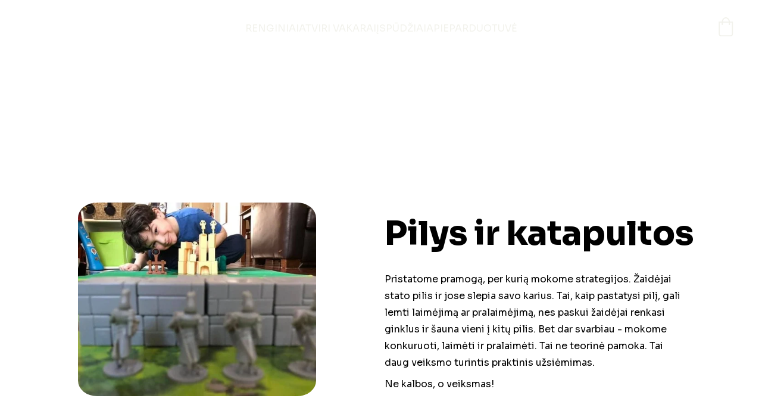

--- FILE ---
content_type: text/html
request_url: https://offlinegameclub.lt/pilys-ir-katapultos
body_size: 35107
content:
<!DOCTYPE html><html lang="lt"> <head><meta charset="utf-8"><meta name="viewport" content="width=device-width, initial-scale=1.0"><meta name="generator" content="Hostinger Website Builder"><meta name="verify-paysera" content="038a997958138b0af8203afbb85726fc"><!--[--><title>Stalo žaidimai | Stalo žaidimai</title><meta name="description" content="Nuolatos ieškome ir atrandame naujus stalo žaidimus. Dalinamės jais stalo žaidimų klube ir parduodame savo parduotuvėje. Taip pat atvykstame į jūsų organizuojamus renginius ir pravedame stalo žaidimų "><link rel="icon" size="16x16" href="https://assets.zyrosite.com/cdn-cgi/image/format=auto,w=16,h=16,fit=crop,f=png/AVLNLLEKLeCyGKvY/offline-profilepic-mk3x9M6x53uDO3R3.jpg"><link rel="icon" size="32x32" href="https://assets.zyrosite.com/cdn-cgi/image/format=auto,w=32,h=32,fit=crop,f=png/AVLNLLEKLeCyGKvY/offline-profilepic-mk3x9M6x53uDO3R3.jpg"><link rel="icon" size="192x192" href="https://assets.zyrosite.com/cdn-cgi/image/format=auto,w=192,h=192,fit=crop,f=png/AVLNLLEKLeCyGKvY/offline-profilepic-mk3x9M6x53uDO3R3.jpg"><link rel="apple-touch-icon" href="https://assets.zyrosite.com/cdn-cgi/image/format=auto,w=180,h=180,fit=crop,f=png/AVLNLLEKLeCyGKvY/offline-profilepic-mk3x9M6x53uDO3R3.jpg"><meta content="https://offlinegameclub.lt/pilys-ir-katapultos" property="og:url"><link rel="canonical" href="https://offlinegameclub.lt/pilys-ir-katapultos"><meta content="Stalo žaidimai | Stalo žaidimai" property="og:title"><meta name="twitter:title" content="Stalo žaidimai | Stalo žaidimai"><meta content="website" property="og:type"><meta property="og:description" content="Nuolatos ieškome ir atrandame naujus stalo žaidimus. Dalinamės jais stalo žaidimų klube ir parduodame savo parduotuvėje. Taip pat atvykstame į jūsų organizuojamus renginius ir pravedame stalo žaidimų "><meta name="twitter:description" content="Nuolatos ieškome ir atrandame naujus stalo žaidimus. Dalinamės jais stalo žaidimų klube ir parduodame savo parduotuvėje. Taip pat atvykstame į jūsų organizuojamus renginius ir pravedame stalo žaidimų "><meta property="og:site_name" content="Stalo žaidimai"><!----><meta content="https://assets.zyrosite.com/cdn-cgi/image/format=auto,w=1440,h=756,fit=crop,f=jpeg/AVLNLLEKLeCyGKvY/0008_web_2024-06-19-offline-atidarymas-m5KbLb7XzVhyW2Kn.jpg" property="og:image"><meta content="https://assets.zyrosite.com/cdn-cgi/image/format=auto,w=1440,h=756,fit=crop,f=jpeg/AVLNLLEKLeCyGKvY/0008_web_2024-06-19-offline-atidarymas-m5KbLb7XzVhyW2Kn.jpg" name="twitter:image"><meta content="" property="og:image:alt"><meta content="" name="twitter:image:alt"><meta name="twitter:card" content="summary_large_image"><!----><link rel="preconnect"><link rel="preconnect"><!----><!----><!----><!--[--><link rel="alternate" hreflang="x-default" href="https://offlinegameclub.lt/pilys-ir-katapultos"><!--]--><link href="https://cdn.zyrosite.com/u1/google-fonts/font-faces?family=Sora:wght@300;400;600;700;800&amp;family=Roboto:wght@400&amp;display=swap" rel="preconnect" crossorigin="true"><link href="https://cdn.zyrosite.com/u1/google-fonts/font-faces?family=Sora:wght@300;400;600;700;800&amp;family=Roboto:wght@400&amp;display=swap" rel="preload" as="style"><link href="https://cdn.zyrosite.com/u1/google-fonts/font-faces?family=Sora:wght@300;400;600;700;800&amp;family=Roboto:wght@400&amp;display=swap" rel="stylesheet" referrerpolicy="no-referrer"><!--]--><style></style><link rel="prefetch" href="https://assets.zyrosite.com/AVLNLLEKLeCyGKvY/traffic.txt"><meta name="facebook-domain-verification" content="ywb8xcf6413tqdj7x44y1q65rvjz9f"><meta name="verify-paysera" content="038a997958138b0af8203afbb85726fc"><script>(function(){const postDate = null;

			const currentDate = new Date().setHours(0, 0, 0, 0);
			const postPublishDate = new Date(postDate).setHours(0, 0, 0, 0);

			if (postPublishDate && currentDate < postPublishDate) {
				window.location.replace('/');
			}
		})();</script><link rel="stylesheet" href="/_astro-1765976615864/_slug_.CWo1R8qy.css">
<style>:root{--color-meteorite-dark: #2f1c6a;--color-meteorite-dark-2: #1F1346;--color-meteorite: #8c85ff;--color-meteorite-light: #d5dfff;--color-primary-dark: #5025d1;--color-primary: #673de6;--color-primary-light: #ebe4ff;--color-primary-charts: #B39EF3;--color-danger-dark: #d63163;--color-danger: #fc5185;--color-danger-light: #ffe8ef;--color-danger-charts: #FEA8C2;--color-warning-dark: #fea419;--color-warning-dark-2: #9F6000;--color-warning-charts: #FFD28C;--color-warning: #ffcd35;--color-warning-light: #fff8e2;--color-success-dark: #008361;--color-success: #00b090;--color-success-light: #def4f0;--color-dark: #1d1e20;--color-gray-dark: #36344d;--color-gray: #727586;--color-gray-border: #dadce0;--color-gray-light: #f2f3f6;--color-light: #fff;--color-azure: #357df9;--color-azure-light: #e3ebf9;--color-azure-dark: #265ab2;--color-indigo: #6366F1;--color-neutral-200: #D8DAE0}.whats-app-bubble{position:fixed;right:20px;bottom:24px;z-index:19;display:flex;cursor:pointer;border-radius:100px;box-shadow:#00000026 0 4px 12px}#wtpQualitySign_fixedCSS,#wtpQualitySign_popupCSS{bottom:10px!important}#wtpQualitySign_fixedCSS{z-index:17!important}#wtpQualitySign_popupCSS{z-index:18!important}
</style></head> <script type="application/ld+json">{"@context":"https://schema.org/","name":"Stalo žaidimai","url":"https://offlinegameclub.lt/pilys-ir-katapultos","description":"Nuolatos ieškome ir atrandame naujus stalo žaidimus. Dalinamės jais stalo žaidimų klube ir parduodame savo parduotuvėje. Taip pat atvykstame į jūsų organizuojamus renginius ir pravedame stalo žaidimų","image":"https://assets.zyrosite.com/cdn-cgi/image/format=auto,w=1440,h=756,fit=crop,f=jpeg/AVLNLLEKLeCyGKvY/0008_web_2024-06-19-offline-atidarymas-m5KbLb7XzVhyW2Kn.jpg","inLanguage":"lt","@type":"WebPage"}</script> <body> <div> <style>astro-island,astro-slot,astro-static-slot{display:contents}</style><script>(()=>{var e=async t=>{await(await t())()};(self.Astro||(self.Astro={})).only=e;window.dispatchEvent(new Event("astro:only"));})();</script><script>(()=>{var A=Object.defineProperty;var g=(i,o,a)=>o in i?A(i,o,{enumerable:!0,configurable:!0,writable:!0,value:a}):i[o]=a;var d=(i,o,a)=>g(i,typeof o!="symbol"?o+"":o,a);{let i={0:t=>m(t),1:t=>a(t),2:t=>new RegExp(t),3:t=>new Date(t),4:t=>new Map(a(t)),5:t=>new Set(a(t)),6:t=>BigInt(t),7:t=>new URL(t),8:t=>new Uint8Array(t),9:t=>new Uint16Array(t),10:t=>new Uint32Array(t),11:t=>1/0*t},o=t=>{let[l,e]=t;return l in i?i[l](e):void 0},a=t=>t.map(o),m=t=>typeof t!="object"||t===null?t:Object.fromEntries(Object.entries(t).map(([l,e])=>[l,o(e)]));class y extends HTMLElement{constructor(){super(...arguments);d(this,"Component");d(this,"hydrator");d(this,"hydrate",async()=>{var b;if(!this.hydrator||!this.isConnected)return;let e=(b=this.parentElement)==null?void 0:b.closest("astro-island[ssr]");if(e){e.addEventListener("astro:hydrate",this.hydrate,{once:!0});return}let c=this.querySelectorAll("astro-slot"),n={},h=this.querySelectorAll("template[data-astro-template]");for(let r of h){let s=r.closest(this.tagName);s!=null&&s.isSameNode(this)&&(n[r.getAttribute("data-astro-template")||"default"]=r.innerHTML,r.remove())}for(let r of c){let s=r.closest(this.tagName);s!=null&&s.isSameNode(this)&&(n[r.getAttribute("name")||"default"]=r.innerHTML)}let p;try{p=this.hasAttribute("props")?m(JSON.parse(this.getAttribute("props"))):{}}catch(r){let s=this.getAttribute("component-url")||"<unknown>",v=this.getAttribute("component-export");throw v&&(s+=` (export ${v})`),console.error(`[hydrate] Error parsing props for component ${s}`,this.getAttribute("props"),r),r}let u;await this.hydrator(this)(this.Component,p,n,{client:this.getAttribute("client")}),this.removeAttribute("ssr"),this.dispatchEvent(new CustomEvent("astro:hydrate"))});d(this,"unmount",()=>{this.isConnected||this.dispatchEvent(new CustomEvent("astro:unmount"))})}disconnectedCallback(){document.removeEventListener("astro:after-swap",this.unmount),document.addEventListener("astro:after-swap",this.unmount,{once:!0})}connectedCallback(){if(!this.hasAttribute("await-children")||document.readyState==="interactive"||document.readyState==="complete")this.childrenConnectedCallback();else{let e=()=>{document.removeEventListener("DOMContentLoaded",e),c.disconnect(),this.childrenConnectedCallback()},c=new MutationObserver(()=>{var n;((n=this.lastChild)==null?void 0:n.nodeType)===Node.COMMENT_NODE&&this.lastChild.nodeValue==="astro:end"&&(this.lastChild.remove(),e())});c.observe(this,{childList:!0}),document.addEventListener("DOMContentLoaded",e)}}async childrenConnectedCallback(){let e=this.getAttribute("before-hydration-url");e&&await import(e),this.start()}async start(){let e=JSON.parse(this.getAttribute("opts")),c=this.getAttribute("client");if(Astro[c]===void 0){window.addEventListener(`astro:${c}`,()=>this.start(),{once:!0});return}try{await Astro[c](async()=>{let n=this.getAttribute("renderer-url"),[h,{default:p}]=await Promise.all([import(this.getAttribute("component-url")),n?import(n):()=>()=>{}]),u=this.getAttribute("component-export")||"default";if(!u.includes("."))this.Component=h[u];else{this.Component=h;for(let f of u.split("."))this.Component=this.Component[f]}return this.hydrator=p,this.hydrate},e,this)}catch(n){console.error(`[astro-island] Error hydrating ${this.getAttribute("component-url")}`,n)}}attributeChangedCallback(){this.hydrate()}}d(y,"observedAttributes",["props"]),customElements.get("astro-island")||customElements.define("astro-island",y)}})();</script><astro-island uid="Z2hyoxA" component-url="/_astro-1765976615864/ClientHead.DYt03131.js" component-export="default" renderer-url="/_astro-1765976615864/client.DI-5_30c.js" props="{&quot;page-noindex&quot;:[0,false],&quot;canonical-url&quot;:[0,&quot;https://offlinegameclub.lt/pilys-ir-katapultos&quot;],&quot;site-meta&quot;:[0,{&quot;GAId&quot;:[0,&quot;-&quot;],&quot;hotjar&quot;:[0,&quot;&quot;],&quot;version&quot;:[0,197],&quot;template&quot;:[0,&quot;niqvist&quot;],&quot;metaTitle&quot;:[0,&quot;Stalo žaidimai&quot;],&quot;customMeta&quot;:[0,&quot;&lt;meta name=\&quot;facebook-domain-verification\&quot; content=\&quot;ywb8xcf6413tqdj7x44y1q65rvjz9f\&quot; /&gt;\n\n&lt;meta name=\&quot;verify-paysera\&quot; content=\&quot;038a997958138b0af8203afbb85726fc\&quot;&gt;\n\n&lt;!-- Google Tag Manager --&gt;\n&lt;script&gt;(function(w,d,s,l,i){w[l]=w[l]||[];w[l].push({&#39;gtm.start&#39;:\nnew Date().getTime(),event:&#39;gtm.js&#39;});var f=d.getElementsByTagName(s)[0],\nj=d.createElement(s),dl=l!=&#39;dataLayer&#39;?&#39;&amp;l=&#39;+l:&#39;&#39;;j.async=true;j.src=\n&#39;https://www.googletagmanager.com/gtm.js?id=&#39;+i+dl;f.parentNode.insertBefore(j,f);\n})(window,document,&#39;script&#39;,&#39;dataLayer&#39;,&#39;GTM-MF8PGF6&#39;);&lt;/script&gt;\n&lt;!-- End Google Tag Manager --&gt;\n\nAdditionally, paste this code immediately after the opening &lt;body&gt; tag:\n\n&lt;!-- Google Tag Manager (noscript) --&gt;\n&lt;noscript&gt;&lt;iframe src=\&quot;https://www.googletagmanager.com/ns.html?id=GTM-MF8PGF6\&quot;\nheight=\&quot;0\&quot; width=\&quot;0\&quot; style=\&quot;display:none;visibility:hidden\&quot;&gt;&lt;/iframe&gt;&lt;/noscript&gt;\n&lt;!-- End Google Tag Manager (noscript) --&gt;&quot;],&quot;ogImageAlt&quot;:[0,&quot;&quot;],&quot;faviconPath&quot;:[0,&quot;offline-profilepic-mk3x9M6x53uDO3R3.jpg&quot;],&quot;ogImagePath&quot;:[0,&quot;0008_web_2024-06-19-offline-atidarymas-m5KbLb7XzVhyW2Kn.jpg&quot;],&quot;defaultLocale&quot;:[0,&quot;system&quot;],&quot;ecommerceType&quot;:[0,&quot;zyro&quot;],&quot;facebookPixel&quot;:[0,&quot;2801547376774394&quot;],&quot;faviconOrigin&quot;:[0,&quot;assets&quot;],&quot;ogImageOrigin&quot;:[0,&quot;assets&quot;],&quot;googleAnalytics&quot;:[0,&quot;&quot;],&quot;ecommerceStoreId&quot;:[0,&quot;store_01HN0G97CG7TKH995FR5A4GNPM&quot;],&quot;googleTagManager&quot;:[0,&quot;GTM-MF8PGF6&quot;],&quot;customBodyElements&quot;:[0,&quot;&lt;script&gt;(function(w,d,s,l,i){w[l]=w[l]||[];w[l].push({&#39;gtm.start&#39;:\nnew Date().getTime(),event:&#39;gtm.js&#39;});var f=d.getElementsByTagName(s)[0],\nj=d.createElement(s),dl=l!=&#39;dataLayer&#39;?&#39;&amp;l=&#39;+l:&#39;&#39;;j.async=true;j.src=\n&#39;https://www.googletagmanager.com/gtm.js?id=&#39;+i+dl;f.parentNode.insertBefore(j,f);\n})(window,document,&#39;script&#39;,&#39;dataLayer&#39;,&#39;GTM-MF8PGF6&#39;);&lt;/script&gt;&lt;noscript&gt;&lt;iframe src=\&quot;https://www.googletagmanager.com/ns.html?id=GTM-MF8PGF6\&quot;&gt;&lt;/iframe&gt;&lt;/noscript&gt;&quot;],&quot;customHeadElements&quot;:[0,&quot;&lt;meta name=\&quot;facebook-domain-verification\&quot; content=\&quot;ywb8xcf6413tqdj7x44y1q65rvjz9f\&quot;&gt;&lt;meta name=\&quot;verify-paysera\&quot; content=\&quot;038a997958138b0af8203afbb85726fc\&quot;&gt;&quot;],&quot;stripePublicApiKey&quot;:[0,&quot;&quot;],&quot;isPrivateModeActive&quot;:[0,false],&quot;demoEcommerceStoreId&quot;:[0,&quot;demo_01G0E9P2R0CFTNBWEEFCEV8EG5&quot;],&quot;payseraVerificationCode&quot;:[0,&quot;038a997958138b0af8203afbb85726fc&quot;],&quot;shouldAddWWWPrefixToDomain&quot;:[0,false],&quot;isExistingStoreWithDynamicTemplate&quot;:[0,true]}],&quot;domain&quot;:[0,&quot;offlinegameclub.lt&quot;]}" ssr client="only" opts="{&quot;name&quot;:&quot;ClientHead&quot;,&quot;value&quot;:&quot;vue&quot;}"></astro-island> <script>(()=>{var e=async t=>{await(await t())()};(self.Astro||(self.Astro={})).load=e;window.dispatchEvent(new Event("astro:load"));})();</script><astro-island uid="Z14x4G7" prefix="v1" component-url="/_astro-1765976615864/Page.n3BRbh30.js" component-export="default" renderer-url="/_astro-1765976615864/client.DI-5_30c.js" props="{&quot;pageData&quot;:[0,{&quot;pages&quot;:[0,{&quot;home&quot;:[0,{&quot;meta&quot;:[0,{&quot;title&quot;:[0,&quot;Offline žaidimai&quot;],&quot;noindex&quot;:[0,false],&quot;keywords&quot;:[1,[[0,&quot;OFFLINE žaidimai&quot;]]],&quot;ogImageAlt&quot;:[0,&quot;&quot;],&quot;description&quot;:[0,&quot;Komandos formavimo renginiai įmonėms, asmeninės šventės, edukacijos. Nauja, azartiška ir solidi pramoga. OFFLINE žaidimai, kokių nebūsite matę ir žaidę anksčiau. Tikros bendrystės atmosfera.&quot;],&quot;ogImagePath&quot;:[0,&quot;offline-club-Awv5pnVg0gseb5ZG.png&quot;],&quot;focusKeyword&quot;:[0,&quot;OFFLINE žaidimai&quot;],&quot;ogImageOrigin&quot;:[0,&quot;assets&quot;]}],&quot;name&quot;:[0,&quot;Home&quot;],&quot;slug&quot;:[0,&quot;zLjcDK&quot;],&quot;type&quot;:[0,&quot;default&quot;],&quot;blocks&quot;:[1,[[0,&quot;z09Rrt&quot;],[0,&quot;zpUaC1&quot;],[0,&quot;zx1wMT&quot;],[0,&quot;zqm8B5&quot;],[0,&quot;zyvG0X&quot;],[0,&quot;zk9LTb&quot;]]],&quot;hiddenSlots&quot;:[1,[]]}],&quot;z1CDkE&quot;:[0,{&quot;meta&quot;:[0,{&quot;title&quot;:[0,&quot;Žaidimai renginiuose&quot;],&quot;noindex&quot;:[0,false],&quot;keywords&quot;:[1,[[0,&quot;Žaidimai renginiuose&quot;]]],&quot;password&quot;:[0,&quot;&quot;],&quot;ogImageAlt&quot;:[0,&quot;&quot;],&quot;description&quot;:[0,&quot;Žaidimai renginiuose - tai poilsio ir prasiblaškymo laikas. Tai laikas, kada dalyviai bendrauja, džiaugiasi laiku. Pakeiskite nuobodžias pertraukas smagia veikla! Etiudai konferencijoms, darbostogoms, vestuvėms, bernvakariams.&quot;],&quot;focusKeyword&quot;:[0,&quot;Žaidimai renginiuose&quot;],&quot;passwordDesign&quot;:[0,&quot;default&quot;],&quot;passwordBackText&quot;:[0,&quot;Atgal į&quot;],&quot;passwordButtonText&quot;:[0,&quot;Įeiti&quot;],&quot;passwordHeadingText&quot;:[0,&quot;Svečio zona&quot;],&quot;passwordSubheadingText&quot;:[0,&quot;Norėdami patekti į puslapį, įveskite slaptažodį&quot;],&quot;passwordPlaceholderText&quot;:[0,&quot;Įveskite slaptažodį&quot;]}],&quot;name&quot;:[0,&quot;ETIUDAI&quot;],&quot;slug&quot;:[0,&quot;etiudai&quot;],&quot;type&quot;:[0,&quot;default&quot;],&quot;blocks&quot;:[1,[[0,&quot;z8r7dY&quot;],[0,&quot;zVTktQ&quot;],[0,&quot;zEs67s&quot;],[0,&quot;zambya&quot;],[0,&quot;zrbM27&quot;],[0,&quot;zxIPP5&quot;],[0,&quot;zy_igL&quot;]]],&quot;hiddenSlots&quot;:[1,[]]}],&quot;z26ENr&quot;:[0,{&quot;date&quot;:[0,&quot;2022-06-22&quot;],&quot;meta&quot;:[0,{&quot;title&quot;:[0,&quot;New Tour Locations Released&quot;],&quot;authorName&quot;:[0,&quot;Niqvist&quot;],&quot;ogImageAlt&quot;:[0,&quot;&quot;],&quot;description&quot;:[0,&quot;Don&#39;t miss out – only a limited number of tickets are available.&quot;],&quot;ogImagePath&quot;:[0,&quot;blog1-YX49ZrglL1Tvw40x.png&quot;],&quot;ogImageOrigin&quot;:[0,&quot;assets&quot;]}],&quot;name&quot;:[0,&quot;New Tour Locations Released&quot;],&quot;slug&quot;:[0,&quot;blogpost1&quot;],&quot;type&quot;:[0,&quot;blog&quot;],&quot;blocks&quot;:[1,[[0,&quot;zYbmlp&quot;],[0,&quot;z26ENr-header&quot;],[0,&quot;z6r_S3&quot;]]],&quot;isDraft&quot;:[0,false],&quot;categories&quot;:[1,[]],&quot;hiddenSlots&quot;:[1,[]],&quot;coverImageAlt&quot;:[0,&quot;&quot;],&quot;minutesToRead&quot;:[0,&quot;2&quot;],&quot;coverImagePath&quot;:[0,&quot;blog1-YX49ZrglL1Tvw40x.png&quot;],&quot;coverImageOrigin&quot;:[0,&quot;assets&quot;]}],&quot;z3Y-k4&quot;:[0,{&quot;meta&quot;:[0,{&quot;title&quot;:[0,&quot;OFFLINE video | nuotraukos&quot;],&quot;noindex&quot;:[0,false],&quot;password&quot;:[0,&quot;&quot;],&quot;ogImageAlt&quot;:[0,&quot;&quot;],&quot;description&quot;:[0,&quot;Prasibendrauja sustingę santykiai. Žaidimai išprovokuoja ryšiui: kartu žaisti, kalbėtis, džiaugtis pergale, imtis iniciatyvos. Leiskite savo komandai patirti tikras, gyvas akimirkas praleistas kartu.&quot;],&quot;passwordDesign&quot;:[0,&quot;default&quot;],&quot;passwordBackText&quot;:[0,&quot;Atgal į&quot;],&quot;passwordButtonText&quot;:[0,&quot;Įeiti&quot;],&quot;passwordHeadingText&quot;:[0,&quot;Svečio zona&quot;],&quot;passwordSubheadingText&quot;:[0,&quot;Norėdami patekti į puslapį, įveskite slaptažodį&quot;],&quot;passwordPlaceholderText&quot;:[0,&quot;Įveskite slaptažodį&quot;]}],&quot;name&quot;:[0,&quot;ĮSPŪDŽIAI&quot;],&quot;slug&quot;:[0,&quot;ispudziai&quot;],&quot;type&quot;:[0,&quot;default&quot;],&quot;blocks&quot;:[1,[[0,&quot;zf2iXL&quot;],[0,&quot;zAuTCy&quot;],[0,&quot;znDu4C&quot;],[0,&quot;zpRWev&quot;]]],&quot;hiddenSlots&quot;:[1,[]]}],&quot;z8b3EM&quot;:[0,{&quot;meta&quot;:[0,{&quot;title&quot;:[0,&quot;OFFLINE kainos&quot;],&quot;ogImageAlt&quot;:[0,&quot;&quot;],&quot;description&quot;:[0,&quot;Žaidimų PROGRAMA OFFLINE klube.\nŽaidimų PROGRAMA jūsų renginio vietoje.\nŽaidimų FESTIVALIS.&quot;],&quot;ogImagePath&quot;:[0,&quot;&quot;],&quot;ogImageOrigin&quot;:[0,&quot;&quot;]}],&quot;name&quot;:[0,&quot;Kainos&quot;],&quot;slug&quot;:[0,&quot;kainos&quot;],&quot;type&quot;:[0,&quot;default&quot;],&quot;blocks&quot;:[1,[[0,&quot;z-cMTN&quot;],[0,&quot;zkqrO0&quot;],[0,&quot;zoBDAX&quot;],[0,&quot;zLvzkN&quot;],[0,&quot;zu1zgh&quot;],[0,&quot;zjYx50&quot;]]],&quot;hiddenSlots&quot;:[1,[]]}],&quot;z9-w3s&quot;:[0,{&quot;meta&quot;:[0,{&quot;noindex&quot;:[0,false],&quot;password&quot;:[0,&quot;&quot;],&quot;ogImageAlt&quot;:[0,&quot;&quot;],&quot;passwordDesign&quot;:[0,&quot;default&quot;],&quot;passwordBackText&quot;:[0,&quot;Atgal į&quot;],&quot;passwordButtonText&quot;:[0,&quot;Įeiti&quot;],&quot;passwordHeadingText&quot;:[0,&quot;Svečio zona&quot;],&quot;passwordSubheadingText&quot;:[0,&quot;Norėdami patekti į puslapį, įveskite slaptažodį&quot;],&quot;passwordPlaceholderText&quot;:[0,&quot;Įveskite slaptažodį&quot;]}],&quot;name&quot;:[0,&quot;TOP5&quot;],&quot;slug&quot;:[0,&quot;top5&quot;],&quot;type&quot;:[0,&quot;default&quot;],&quot;blocks&quot;:[1,[[0,&quot;ziodT1&quot;],[0,&quot;zyfALs&quot;]]],&quot;hiddenSlots&quot;:[1,[]]}],&quot;z92AHN&quot;:[0,{&quot;meta&quot;:[0,{&quot;title&quot;:[0,&quot;vakareliu stalo zaidimai&quot;],&quot;ogImageAlt&quot;:[0,&quot;&quot;],&quot;description&quot;:[0,&quot;vakareliu stalo zaidimai&quot;],&quot;ogImagePath&quot;:[0,&quot;&quot;],&quot;ogImageOrigin&quot;:[0,&quot;&quot;]}],&quot;name&quot;:[0,&quot;Žaidimai&quot;],&quot;slug&quot;:[0,&quot;zaidimai&quot;],&quot;type&quot;:[0,&quot;default&quot;],&quot;blocks&quot;:[1,[[0,&quot;zbnV1Q&quot;],[0,&quot;zYn2WF&quot;],[0,&quot;zRiGFs&quot;]]],&quot;hiddenSlots&quot;:[1,[]]}],&quot;zBJW2i&quot;:[0,{&quot;date&quot;:[0,&quot;2022-01-13T00:54:16.352Z&quot;],&quot;meta&quot;:[0,{&quot;title&quot;:[0,&quot;New Video Clip in the Making&quot;],&quot;authorName&quot;:[0,&quot;Niqvist&quot;],&quot;ogImageAlt&quot;:[0,&quot;&quot;],&quot;description&quot;:[0,&quot;Get comfortable and join us behind the scenes of our upcoming music video. &quot;],&quot;ogImagePath&quot;:[0,&quot;blog4-mePa5jEbJqIK7Loj.png&quot;],&quot;ogImageOrigin&quot;:[0,&quot;assets&quot;]}],&quot;name&quot;:[0,&quot;New Video Clip in the Making&quot;],&quot;slug&quot;:[0,&quot;best-alt-band-nomination-copy-zqqpwa&quot;],&quot;type&quot;:[0,&quot;blog&quot;],&quot;blocks&quot;:[1,[[0,&quot;zbC0oo&quot;],[0,&quot;z2ioka&quot;],[0,&quot;zAmDlB&quot;]]],&quot;isDraft&quot;:[0,false],&quot;categories&quot;:[1,[]],&quot;hiddenSlots&quot;:[1,[]],&quot;coverImageAlt&quot;:[0,&quot;&quot;],&quot;minutesToRead&quot;:[0,&quot;1&quot;],&quot;coverImagePath&quot;:[0,&quot;blog4-mePa5jEbJqIK7Loj.png&quot;],&quot;coverImageOrigin&quot;:[0,&quot;assets&quot;]}],&quot;zCUlMk&quot;:[0,{&quot;meta&quot;:[0,{&quot;title&quot;:[0,&quot;Komandos formavimas&quot;],&quot;noindex&quot;:[0,false],&quot;keywords&quot;:[1,[[0,&quot;Komandos formavimas&quot;],[0,&quot;Team building&quot;]]],&quot;password&quot;:[0,&quot;&quot;],&quot;ogImageAlt&quot;:[0,&quot;&quot;],&quot;description&quot;:[0,&quot;Sukūrėme OFFLINE programą su kuria suburiame komandas ne tik bendrai veiklai, bet ir bendriems tikslams. Mūsų siekis - komandos formavimas, nuoširdžios emocijos ir bendrystės jausmas.&quot;],&quot;ogImagePath&quot;:[0,&quot;0124_web_2024-06-19-offline-atidarymas-AwvkDkLeMgfyLlVe.jpg&quot;],&quot;focusKeyword&quot;:[0,&quot;Komandos formavimas&quot;],&quot;ogImageOrigin&quot;:[0,&quot;assets&quot;],&quot;passwordDesign&quot;:[0,&quot;default&quot;],&quot;passwordBackText&quot;:[0,&quot;Atgal į&quot;],&quot;passwordButtonText&quot;:[0,&quot;Įeiti&quot;],&quot;passwordHeadingText&quot;:[0,&quot;Svečio zona&quot;],&quot;passwordSubheadingText&quot;:[0,&quot;Norėdami patekti į puslapį, įveskite slaptažodį&quot;],&quot;passwordPlaceholderText&quot;:[0,&quot;Įveskite slaptažodį&quot;]}],&quot;name&quot;:[0,&quot;RENGINIAI&quot;],&quot;slug&quot;:[0,&quot;renginiai-imonems&quot;],&quot;type&quot;:[0,&quot;default&quot;],&quot;blocks&quot;:[1,[[0,&quot;z5jJGW&quot;],[0,&quot;z8YhmM&quot;],[0,&quot;zFLuQ_&quot;],[0,&quot;zhBrK7&quot;],[0,&quot;z2IzSI&quot;],[0,&quot;z1mY23&quot;],[0,&quot;zemyfA&quot;],[0,&quot;zjNk0N&quot;],[0,&quot;zKYpBe&quot;],[0,&quot;z5oBFy&quot;],[0,&quot;zGhz3h&quot;],[0,&quot;zLnyvv&quot;],[0,&quot;z02Pte&quot;],[0,&quot;zclE5U&quot;],[0,&quot;zEa7nr&quot;],[0,&quot;zz-uyp&quot;],[0,&quot;z7Uu9L&quot;],[0,&quot;zgMcKk&quot;],[0,&quot;z-4L0G&quot;],[0,&quot;zxlp1H&quot;],[0,&quot;zLzqmx&quot;],[0,&quot;zQTbXJ&quot;],[0,&quot;zEciPw&quot;],[0,&quot;zd4iIB&quot;],[0,&quot;zVYzfo&quot;],[0,&quot;zw6KTy&quot;],[0,&quot;zFxp-b&quot;],[0,&quot;zzTr8c&quot;],[0,&quot;zsQTEU&quot;],[0,&quot;z5l1ZQ&quot;],[0,&quot;z9wRBb&quot;],[0,&quot;zsRn4r&quot;],[0,&quot;zicPIC&quot;],[0,&quot;zhYgg6&quot;],[0,&quot;zUGK5P&quot;],[0,&quot;zFQHQS&quot;],[0,&quot;zUHSMs&quot;],[0,&quot;zQrClh&quot;],[0,&quot;zODcyL&quot;],[0,&quot;zT90M8&quot;],[0,&quot;zJu5jL&quot;],[0,&quot;zS--L9&quot;],[0,&quot;zQJQMs&quot;],[0,&quot;z6gyfu&quot;],[0,&quot;zv0zjM&quot;],[0,&quot;zp0s85&quot;]]],&quot;hiddenSlots&quot;:[1,[]]}],&quot;zEFr2B&quot;:[0,{&quot;meta&quot;:[0,{&quot;title&quot;:[0,&quot;Stalo žaidimai vakarėliams&quot;],&quot;noindex&quot;:[0,false],&quot;password&quot;:[0,&quot;&quot;],&quot;ogImageAlt&quot;:[0,&quot;&quot;],&quot;description&quot;:[0,&quot;vakareliu stalo zaidimai suaugusiems&quot;],&quot;ogImagePath&quot;:[0,null],&quot;ogImageOrigin&quot;:[0,null],&quot;passwordDesign&quot;:[0,&quot;default&quot;],&quot;passwordBackText&quot;:[0,&quot;Atgal į&quot;],&quot;passwordButtonText&quot;:[0,&quot;Įeiti&quot;],&quot;passwordHeadingText&quot;:[0,&quot;Svečio zona&quot;],&quot;passwordSubheadingText&quot;:[0,&quot;Norėdami patekti į puslapį, įveskite slaptažodį&quot;],&quot;passwordPlaceholderText&quot;:[0,&quot;Įveskite slaptažodį&quot;]}],&quot;name&quot;:[0,&quot;Privatumo-politika&quot;],&quot;slug&quot;:[0,&quot;privatumo-politika&quot;],&quot;type&quot;:[0,&quot;default&quot;],&quot;blocks&quot;:[1,[[0,&quot;zb5qd6&quot;],[0,&quot;zod18s&quot;]]],&quot;hiddenSlots&quot;:[1,[]]}],&quot;zKT9qb&quot;:[0,{&quot;date&quot;:[0,&quot;2022-01-13T00:54:16.352Z&quot;],&quot;meta&quot;:[0,{&quot;title&quot;:[0,&quot;Impressions on Scandinavian tour&quot;],&quot;authorName&quot;:[0,&quot;Niqvist&quot;],&quot;ogImageAlt&quot;:[0,&quot;&quot;],&quot;description&quot;:[0,&quot;Hear our ambitions, expectations, and overall vibes regarding our upcoming Scandi tour.&quot;],&quot;ogImagePath&quot;:[0,&quot;blog5-Y4LgOb5x0PSap7Ne.png&quot;],&quot;ogImageOrigin&quot;:[0,&quot;assets&quot;]}],&quot;name&quot;:[0,&quot;Impressions on Scandinavian tour&quot;],&quot;slug&quot;:[0,&quot;best-alt-band-nominationcopy-copy-zjrrf1&quot;],&quot;type&quot;:[0,&quot;blog&quot;],&quot;blocks&quot;:[1,[[0,&quot;z_-8o8&quot;],[0,&quot;zPXajf&quot;],[0,&quot;zss6ef&quot;]]],&quot;isDraft&quot;:[0,false],&quot;categories&quot;:[1,[]],&quot;hiddenSlots&quot;:[1,[]],&quot;coverImageAlt&quot;:[0,&quot;&quot;],&quot;minutesToRead&quot;:[0,&quot;0&quot;],&quot;coverImagePath&quot;:[0,&quot;blog5-Y4LgOb5x0PSap7Ne.png&quot;],&quot;coverImageOrigin&quot;:[0,&quot;assets&quot;]}],&quot;zLKB5C&quot;:[0,{&quot;meta&quot;:[0,{&quot;title&quot;:[0,&quot;Stalo žaidimai&quot;],&quot;noindex&quot;:[0,false],&quot;password&quot;:[0,&quot;&quot;],&quot;ogImageAlt&quot;:[0,&quot;&quot;],&quot;description&quot;:[0,&quot;Nuolatos ieškome ir atrandame naujus stalo žaidimus. Dalinamės jais stalo žaidimų klube ir parduodame savo parduotuvėje. Taip pat atvykstame į jūsų organizuojamus renginius ir pravedame stalo žaidimų &quot;],&quot;ogImagePath&quot;:[0,null],&quot;ogImageOrigin&quot;:[0,null],&quot;passwordDesign&quot;:[0,&quot;default&quot;],&quot;passwordBackText&quot;:[0,&quot;Atgal į&quot;],&quot;passwordButtonText&quot;:[0,&quot;Įeiti&quot;],&quot;passwordHeadingText&quot;:[0,&quot;Svečio zona&quot;],&quot;passwordSubheadingText&quot;:[0,&quot;Norėdami patekti į puslapį, įveskite slaptažodį&quot;],&quot;passwordPlaceholderText&quot;:[0,&quot;Įveskite slaptažodį&quot;]}],&quot;name&quot;:[0,&quot;Pilys ir katapultos&quot;],&quot;slug&quot;:[0,&quot;pilys-ir-katapultos&quot;],&quot;type&quot;:[0,&quot;default&quot;],&quot;blocks&quot;:[1,[[0,&quot;zCvLuw&quot;],[0,&quot;zfooxn&quot;],[0,&quot;zxHf9A&quot;],[0,&quot;z1FZpt&quot;],[0,&quot;z7hErj&quot;],[0,&quot;zxiQj5&quot;],[0,&quot;z6NSHq&quot;]]],&quot;hiddenSlots&quot;:[1,[]]}],&quot;zRXvaC&quot;:[0,{&quot;meta&quot;:[0,{&quot;noindex&quot;:[0,false],&quot;password&quot;:[0,&quot;&quot;],&quot;ogImageAlt&quot;:[0,&quot;&quot;],&quot;ogImagePath&quot;:[0,null],&quot;ogImageOrigin&quot;:[0,null],&quot;passwordDesign&quot;:[0,&quot;default&quot;],&quot;passwordBackText&quot;:[0,&quot;Atgal į&quot;],&quot;passwordButtonText&quot;:[0,&quot;Įeiti&quot;],&quot;passwordHeadingText&quot;:[0,&quot;Svečio zona&quot;],&quot;passwordSubheadingText&quot;:[0,&quot;Norėdami patekti į puslapį, įveskite slaptažodį&quot;],&quot;passwordPlaceholderText&quot;:[0,&quot;Įveskite slaptažodį&quot;]}],&quot;name&quot;:[0,&quot;REKOMENDUOJAME&quot;],&quot;slug&quot;:[0,&quot;rekomenduojame&quot;],&quot;type&quot;:[0,&quot;default&quot;],&quot;blocks&quot;:[1,[[0,&quot;z6_mfi&quot;],[0,&quot;zMYlW8&quot;],[0,&quot;z2AyUk&quot;],[0,&quot;z9yKjb&quot;],[0,&quot;zHhvm7&quot;]]],&quot;hiddenSlots&quot;:[1,[]]}],&quot;zRmOAv&quot;:[0,{&quot;meta&quot;:[0,{}],&quot;name&quot;:[0,&quot;PARDUOTUVĖ&quot;],&quot;slug&quot;:[0,&quot;parduotuve&quot;],&quot;type&quot;:[0,&quot;default&quot;],&quot;blocks&quot;:[1,[[0,&quot;zcGcEj&quot;],[0,&quot;zbsLvN&quot;],[0,&quot;zKcY3y&quot;],[0,&quot;zz-B0r&quot;],[0,&quot;zOKC1e&quot;],[0,&quot;zMuHkM&quot;],[0,&quot;z0R0EI&quot;],[0,&quot;z5hX3_&quot;],[0,&quot;zeVrc0&quot;],[0,&quot;z0hZbf&quot;],[0,&quot;zlX73Y&quot;],[0,&quot;zd2cnu&quot;],[0,&quot;zX5Mq2&quot;],[0,&quot;zXdW3_&quot;],[0,&quot;zP2guq&quot;]]],&quot;hiddenSlots&quot;:[1,[]]}],&quot;zVm6KO&quot;:[0,{&quot;meta&quot;:[0,{&quot;title&quot;:[0,&quot;OFFLINE klubas&quot;],&quot;noindex&quot;:[0,false],&quot;password&quot;:[0,&quot;&quot;],&quot;ogImageAlt&quot;:[0,&quot;&quot;],&quot;description&quot;:[0,&quot;Tikimeir matom, kaip stiprėja dalyvių ryšys. Kaip \&quot;prasibendrauja\&quot; sustingę santykiai. Žaidimai išprovokuoja ryšiui: kartu žaisti, kalbėtis, džiaugtis pergale, imtis iniciatyvos. Leiskite savo komandai patirti tikras, gyvas akimirkas praleistas kartu.&quot;],&quot;passwordDesign&quot;:[0,&quot;default&quot;],&quot;passwordBackText&quot;:[0,&quot;Atgal į&quot;],&quot;passwordButtonText&quot;:[0,&quot;Įeiti&quot;],&quot;passwordHeadingText&quot;:[0,&quot;Svečio zona&quot;],&quot;passwordSubheadingText&quot;:[0,&quot;Norėdami patekti į puslapį, įveskite slaptažodį&quot;],&quot;passwordPlaceholderText&quot;:[0,&quot;Įveskite slaptažodį&quot;]}],&quot;name&quot;:[0,&quot;APIE&quot;],&quot;slug&quot;:[0,&quot;apie&quot;],&quot;type&quot;:[0,&quot;default&quot;],&quot;blocks&quot;:[1,[[0,&quot;ztNoHH&quot;],[0,&quot;zGx7f4&quot;]]],&quot;hiddenSlots&quot;:[1,[]]}],&quot;zb1xrP&quot;:[0,{&quot;date&quot;:[0,&quot;2022-01-13T00:54:16.352Z&quot;],&quot;meta&quot;:[0,{&quot;title&quot;:[0,&quot;Online Peformance at CML&quot;],&quot;authorName&quot;:[0,&quot;Niqvist&quot;],&quot;ogImageAlt&quot;:[0,&quot;&quot;],&quot;description&quot;:[0,&quot;Read about the behind the scenes stories from our CML performance.&quot;],&quot;ogImagePath&quot;:[0,&quot;blog6-AzGzXDZEWlHOXkaX.png&quot;],&quot;ogImageOrigin&quot;:[0,&quot;assets&quot;]}],&quot;name&quot;:[0,&quot;Online Peformance at CML&quot;],&quot;slug&quot;:[0,&quot;best-alt-band-nominationcopycopy-copy-z5gx7h&quot;],&quot;type&quot;:[0,&quot;blog&quot;],&quot;blocks&quot;:[1,[[0,&quot;zt3Bzh&quot;],[0,&quot;zmQBhT&quot;],[0,&quot;zjfzMZ&quot;]]],&quot;isDraft&quot;:[0,false],&quot;categories&quot;:[1,[]],&quot;hiddenSlots&quot;:[1,[]],&quot;coverImageAlt&quot;:[0,&quot;&quot;],&quot;minutesToRead&quot;:[0,&quot;2&quot;],&quot;coverImagePath&quot;:[0,&quot;blog6-AzGzXDZEWlHOXkaX.png&quot;],&quot;coverImageOrigin&quot;:[0,&quot;assets&quot;]}],&quot;zcuMYB&quot;:[0,{&quot;date&quot;:[0,&quot;2022-01-13T00:54:16.352Z&quot;],&quot;meta&quot;:[0,{&quot;title&quot;:[0,&quot;“Niqvist” is playing at Beatis Fest!&quot;],&quot;authorName&quot;:[0,&quot;Niqvist&quot;],&quot;ogImageAlt&quot;:[0,&quot;&quot;],&quot;description&quot;:[0,&quot;We&#39;re so excited – read what the members think about performing at Beatis this year.&quot;],&quot;ogImagePath&quot;:[0,&quot;blog2-mv0Xx8KWyZF0PV6z.png&quot;],&quot;ogImageOrigin&quot;:[0,&quot;assets&quot;]}],&quot;name&quot;:[0,&quot;“Niqvist” is playing at Beatis Fest!&quot;],&quot;slug&quot;:[0,&quot;newBlogPost-zcuMYB&quot;],&quot;type&quot;:[0,&quot;blog&quot;],&quot;blocks&quot;:[1,[[0,&quot;zWFj4z&quot;],[0,&quot;zcuMYB-header&quot;],[0,&quot;zgl-Dn&quot;]]],&quot;isDraft&quot;:[0,false],&quot;categories&quot;:[1,[]],&quot;hiddenSlots&quot;:[1,[]],&quot;coverImageAlt&quot;:[0,&quot;&quot;],&quot;minutesToRead&quot;:[0,&quot;0&quot;],&quot;coverImagePath&quot;:[0,&quot;blog2-mv0Xx8KWyZF0PV6z.png&quot;],&quot;coverImageOrigin&quot;:[0,&quot;assets&quot;]}],&quot;zgmmdS&quot;:[0,{&quot;meta&quot;:[0,{&quot;title&quot;:[0,&quot;Atviri vakarai&quot;],&quot;noindex&quot;:[0,false],&quot;password&quot;:[0,&quot;&quot;],&quot;ogImageAlt&quot;:[0,&quot;&quot;],&quot;description&quot;:[0,&quot;Atviri vakarai OFFLINE klube. Kviečiame ateiti tuos, kurie nežaidžia stalo žaidimų. Kviečiame ir tuos, kurie žaidžia dažniau. Ateikite vieni ar su antra puse, o gal ir su kolektyvu!&quot;],&quot;passwordDesign&quot;:[0,&quot;default&quot;],&quot;passwordBackText&quot;:[0,&quot;Atgal į&quot;],&quot;passwordButtonText&quot;:[0,&quot;Įeiti&quot;],&quot;passwordHeadingText&quot;:[0,&quot;Svečio zona&quot;],&quot;passwordSubheadingText&quot;:[0,&quot;Norėdami patekti į puslapį, įveskite slaptažodį&quot;],&quot;passwordPlaceholderText&quot;:[0,&quot;Įveskite slaptažodį&quot;]}],&quot;name&quot;:[0,&quot;ATVIRI VAKARAI&quot;],&quot;slug&quot;:[0,&quot;atviri-vakarai&quot;],&quot;type&quot;:[0,&quot;default&quot;],&quot;blocks&quot;:[1,[[0,&quot;zg4oIG&quot;],[0,&quot;zRutw0&quot;],[0,&quot;zOQ1cv&quot;]]],&quot;hiddenSlots&quot;:[1,[]]}],&quot;zjACux&quot;:[0,{&quot;meta&quot;:[0,{&quot;title&quot;:[0,&quot;OFFLINE kainos&quot;],&quot;noindex&quot;:[0,false],&quot;password&quot;:[0,&quot;&quot;],&quot;ogImageAlt&quot;:[0,&quot;&quot;],&quot;description&quot;:[0,&quot;Žaidimų PROGRAMA OFFLINE klube.\nŽaidimų PROGRAMA jūsų renginio vietoje.\nŽaidimų FESTIVALIS.&quot;],&quot;passwordDesign&quot;:[0,&quot;default&quot;],&quot;passwordBackText&quot;:[0,&quot;Atgal į&quot;],&quot;passwordButtonText&quot;:[0,&quot;Įeiti&quot;],&quot;passwordHeadingText&quot;:[0,&quot;Svečio zona&quot;],&quot;passwordSubheadingText&quot;:[0,&quot;Norėdami patekti į puslapį, įveskite slaptažodį&quot;],&quot;passwordPlaceholderText&quot;:[0,&quot;Įveskite slaptažodį&quot;]}],&quot;name&quot;:[0,&quot;Kainos-ruduo-ziema&quot;],&quot;slug&quot;:[0,&quot;kainos-ruduo-ziema&quot;],&quot;type&quot;:[0,&quot;default&quot;],&quot;blocks&quot;:[1,[[0,&quot;zVTRrq&quot;],[0,&quot;zARhj4&quot;],[0,&quot;zsO93R&quot;],[0,&quot;zoQ4Q9&quot;],[0,&quot;z3bGkP&quot;],[0,&quot;ztT9bI&quot;]]],&quot;hiddenSlots&quot;:[1,[]]}],&quot;zmvzje&quot;:[0,{&quot;date&quot;:[0,&quot;2022-01-13T00:54:16.352Z&quot;],&quot;meta&quot;:[0,{&quot;title&quot;:[0,&quot;Best Alt Band Nomination&quot;],&quot;authorName&quot;:[0,&quot;Niqvist&quot;],&quot;ogImageAlt&quot;:[0,&quot;&quot;],&quot;description&quot;:[0,&quot;Annabell is beyond the moon – we&#39;ve been nominated for the best alt band.&quot;],&quot;ogImagePath&quot;:[0,&quot;blog3-mePa5jEbbqiz89QY.png&quot;],&quot;ogImageOrigin&quot;:[0,&quot;assets&quot;]}],&quot;name&quot;:[0,&quot;Best Alt Band Nomination&quot;],&quot;slug&quot;:[0,&quot;niqvist-is-playing-at-beatis-fest-copy-zsu0mi&quot;],&quot;type&quot;:[0,&quot;blog&quot;],&quot;blocks&quot;:[1,[[0,&quot;za5o22&quot;],[0,&quot;zhJ8VX&quot;],[0,&quot;zyUXS4&quot;]]],&quot;isDraft&quot;:[0,false],&quot;categories&quot;:[1,[]],&quot;hiddenSlots&quot;:[1,[]],&quot;coverImageAlt&quot;:[0,&quot;&quot;],&quot;minutesToRead&quot;:[0,&quot;2&quot;],&quot;coverImagePath&quot;:[0,&quot;blog3-mePa5jEbbqiz89QY.png&quot;],&quot;coverImageOrigin&quot;:[0,&quot;assets&quot;]}],&quot;prod_01HN0GACTCP7EE2MGETE0PAV7G&quot;:[0,{&quot;name&quot;:[0,&quot;7 Wonders: Architects&quot;],&quot;type&quot;:[0,&quot;ecommerce-dynamic-product&quot;],&quot;blocks&quot;:[1,[[0,&quot;dynamic-product-block&quot;]]],&quot;productId&quot;:[0,&quot;prod_01HN0GACTCP7EE2MGETE0PAV7G&quot;],&quot;hiddenSlots&quot;:[1,[]],&quot;slug&quot;:[0,&quot;7-wonders-architects&quot;],&quot;meta&quot;:[0,{&quot;title&quot;:[0,&quot;7 Wonders: Architects&quot;],&quot;description&quot;:[0,&quot;Jei kada teks kurti architektūros stebuklus, tai būtent 7 Wonders Architects žaidime.Žaidimo mechanika nesunki ir neįpareigojanti. Žaidimo taisyklės nesudėtingos. Eiga greita, nugludinta. Tai tiesi...&quot;],&quot;ogImagePath&quot;:[0,&quot;https://cdn.zyrosite.com/cdn-ecommerce/store_01HN0G97CG7TKH995FR5A4GNPM%2Fimages%2F17061928752530-2797684453.jpg&quot;],&quot;ogImageOrigin&quot;:[0,&quot;other&quot;],&quot;ogImageAlt&quot;:[0,&quot;7 Wonders: Architects&quot;]}]}],&quot;prod_01HSK39GTETAQ8H4NQNZV1PXFQ&quot;:[0,{&quot;name&quot;:[0,&quot; Amritsar: The Golden Temple&quot;],&quot;type&quot;:[0,&quot;ecommerce-dynamic-product&quot;],&quot;blocks&quot;:[1,[[0,&quot;dynamic-product-block&quot;]]],&quot;productId&quot;:[0,&quot;prod_01HSK39GTETAQ8H4NQNZV1PXFQ&quot;],&quot;hiddenSlots&quot;:[1,[]],&quot;slug&quot;:[0,&quot;-amritsar-the-golden-temple&quot;],&quot;meta&quot;:[0,{&quot;title&quot;:[0,&quot; Amritsar: The Golden Temple&quot;],&quot;description&quot;:[0,&quot;Amritsar, India is home to The Golden Temple or Sri Harmandir Sahib. This spectacular building is world-renowned as a sacred place for the Sikh community and one of the most famous pilgrimage desti...&quot;],&quot;ogImagePath&quot;:[0,&quot;https://cdn.zyrosite.com/cdn-ecommerce/store_01HN0G97CG7TKH995FR5A4GNPM%2Fassets%2F1711111680087-aa1.jpg&quot;],&quot;ogImageOrigin&quot;:[0,&quot;other&quot;],&quot;ogImageAlt&quot;:[0,&quot; Amritsar: The Golden Temple&quot;]}]}],&quot;prod_01JJY24HS4R24K2B4H9H4WWMB3&quot;:[0,{&quot;name&quot;:[0,&quot;Beacon Patrol&quot;],&quot;type&quot;:[0,&quot;ecommerce-dynamic-product&quot;],&quot;blocks&quot;:[1,[[0,&quot;dynamic-product-block&quot;]]],&quot;productId&quot;:[0,&quot;prod_01JJY24HS4R24K2B4H9H4WWMB3&quot;],&quot;hiddenSlots&quot;:[1,[]],&quot;slug&quot;:[0,&quot;beacon-patrol&quot;],&quot;meta&quot;:[0,{&quot;title&quot;:[0,&quot;Beacon Patrol&quot;],&quot;description&quot;:[0,&quot;Leiskitės į kelionę po Šiaurės jūrą ir tapkite pakrančių apsaugos kapitonais! \&quot;Beacon Patrol\&quot; – tai žavus kooperacinis stalo žaidimas, kuriame drauge dėliosite plyteles, vairuosite laivus ir tyrinėsite jūros platybes.Žaidimo tikslas: ištirti kuo daugiau jūros plytelių ir užtikrinti pakrantės saug...&quot;],&quot;ogImagePath&quot;:[0,&quot;https://cdn.zyrosite.com/cdn-ecommerce/store_01HN0G97CG7TKH995FR5A4GNPM%2Fassets%2F1738323107349-B1.jpg&quot;],&quot;ogImageOrigin&quot;:[0,&quot;other&quot;],&quot;ogImageAlt&quot;:[0,&quot;Beacon Patrol&quot;]}]}],&quot;prod_01HN0GACY22HWKWX99Q7MCAS6N&quot;:[0,{&quot;name&quot;:[0,&quot;Bunny Kingdom&quot;],&quot;type&quot;:[0,&quot;ecommerce-dynamic-product&quot;],&quot;blocks&quot;:[1,[[0,&quot;dynamic-product-block&quot;]]],&quot;productId&quot;:[0,&quot;prod_01HN0GACY22HWKWX99Q7MCAS6N&quot;],&quot;hiddenSlots&quot;:[1,[]],&quot;slug&quot;:[0,&quot;bunny-kingdom&quot;],&quot;meta&quot;:[0,{&quot;title&quot;:[0,&quot;Bunny Kingdom&quot;],&quot;description&quot;:[0,&quot;Štai spalvingas ir dinamiškas žaidimas, kuris patinka labai daug kam. To priežastys - net kelios. Netikėta tema. Zuikių karalystė, kurioje zuikių karalius, zuikis stalius, zuikis nuotykių ieškotoja...&quot;],&quot;ogImagePath&quot;:[0,&quot;https://cdn.zyrosite.com/cdn-ecommerce/store_01HN0G97CG7TKH995FR5A4GNPM%2Fimages%2F170619287526015-2175137129.jpg&quot;],&quot;ogImageOrigin&quot;:[0,&quot;other&quot;],&quot;ogImageAlt&quot;:[0,&quot;Bunny Kingdom&quot;]}]}],&quot;prod_01J19VRJFHSK4HJET81DV4H3JD&quot;:[0,{&quot;name&quot;:[0,&quot;Caldera Park&quot;],&quot;type&quot;:[0,&quot;ecommerce-dynamic-product&quot;],&quot;blocks&quot;:[1,[[0,&quot;dynamic-product-block&quot;]]],&quot;productId&quot;:[0,&quot;prod_01J19VRJFHSK4HJET81DV4H3JD&quot;],&quot;hiddenSlots&quot;:[1,[]],&quot;slug&quot;:[0,&quot;caldera-park&quot;],&quot;meta&quot;:[0,{&quot;title&quot;:[0,&quot;Caldera Park&quot;],&quot;description&quot;:[0,&quot;Sveiki atvykę į Šiaurės Amerikos laukinę gamtą!Jūsų laukia kvapą gniaužiantys kalnų vaizdai ir įspūdingi geizeriai. Platieji miškai ir prerijos teikia prieglobstį vietiniams gyvūnams. Jūsų užduotis...&quot;],&quot;ogImagePath&quot;:[0,&quot;https://cdn.zyrosite.com/cdn-ecommerce/store_01HN0G97CG7TKH995FR5A4GNPM%2Fassets%2F1720762703228-calderaparkbox.png&quot;],&quot;ogImageOrigin&quot;:[0,&quot;other&quot;],&quot;ogImageAlt&quot;:[0,&quot;Caldera Park&quot;]}]}],&quot;prod_01JYTSZNQBW56WM6PZ31N36FJD&quot;:[0,{&quot;name&quot;:[0,&quot;Catapul Feud&quot;],&quot;type&quot;:[0,&quot;ecommerce-dynamic-product&quot;],&quot;blocks&quot;:[1,[[0,&quot;dynamic-product-block&quot;]]],&quot;productId&quot;:[0,&quot;prod_01JYTSZNQBW56WM6PZ31N36FJD&quot;],&quot;hiddenSlots&quot;:[1,[]],&quot;slug&quot;:[0,&quot;catapul-feud&quot;],&quot;meta&quot;:[0,{&quot;title&quot;:[0,&quot;Catapul Feud&quot;],&quot;description&quot;:[0,&quot;Catapult Feud – Tikriems katapultų fanams!Ar kada svajojai apie „Angry Birds“, tik tikrovėje – be telefono ekrano? Su šiuo žaidimu svajonės virsta realybe! Tai stalo žaidimas, kuris leidžia pastatyti savo tvirtovę ir šaudyti akmenis iš tikros katapultos tiesiai į varžovo bokštus!Dar vaikystėje pa...&quot;],&quot;ogImagePath&quot;:[0,&quot;https://cdn.zyrosite.com/cdn-ecommerce/store_01HN0G97CG7TKH995FR5A4GNPM%2Fassets%2F1751098716167-untitleddesign.png&quot;],&quot;ogImageOrigin&quot;:[0,&quot;other&quot;],&quot;ogImageAlt&quot;:[0,&quot;Catapul Feud&quot;]}]}],&quot;prod_01HN0GAEQA018JR5PEVJ4ZE7P0&quot;:[0,{&quot;name&quot;:[0,&quot;Champions of Midgard&quot;],&quot;type&quot;:[0,&quot;ecommerce-dynamic-product&quot;],&quot;blocks&quot;:[1,[[0,&quot;dynamic-product-block&quot;]]],&quot;productId&quot;:[0,&quot;prod_01HN0GAEQA018JR5PEVJ4ZE7P0&quot;],&quot;hiddenSlots&quot;:[1,[]],&quot;slug&quot;:[0,&quot;champions-of-midgard-valhalla&quot;],&quot;meta&quot;:[0,{&quot;title&quot;:[0,&quot;Champions of Midgard&quot;],&quot;description&quot;:[0,&quot;Champions of Midgard yra vienas geriausių žaidimų, jei norite išbandyti \&quot;ką nors strateginio, bet, kad ir linksma būtų ir nenuobodus\&quot;. Žaidimų apžvalgininkai \&quot;SU&amp;SD\&quot; šį žaidimą pavadino greitu mais...&quot;],&quot;ogImagePath&quot;:[0,&quot;https://cdn.zyrosite.com/cdn-ecommerce/store_01HN0G97CG7TKH995FR5A4GNPM%2Fassets%2F1720764872598-ch.png&quot;],&quot;ogImageOrigin&quot;:[0,&quot;other&quot;],&quot;ogImageAlt&quot;:[0,&quot;Champions of Midgard&quot;]}]}],&quot;prod_01HN0GAEC7P1P7XR0TXRQ0QMAR&quot;:[0,{&quot;name&quot;:[0,&quot;Crokinole&quot;],&quot;type&quot;:[0,&quot;ecommerce-dynamic-product&quot;],&quot;blocks&quot;:[1,[[0,&quot;dynamic-product-block&quot;]]],&quot;productId&quot;:[0,&quot;prod_01HN0GAEC7P1P7XR0TXRQ0QMAR&quot;],&quot;hiddenSlots&quot;:[1,[]],&quot;slug&quot;:[0,&quot;crokinole&quot;],&quot;meta&quot;:[0,{&quot;title&quot;:[0,&quot;Crokinole&quot;],&quot;description&quot;:[0,&quot;Tikras medis, didelė blizgi lenta ir neįtikėtinai lengvai slystantys diskai.\nStalo žaidimas, kuris nustebins, įtrauks ir nerinks dulkių. Norisi žaisti dar ir dar kartą.Tai mūsų pasididžiavimas.Žaid...&quot;],&quot;ogImagePath&quot;:[0,&quot;https://cdn.zyrosite.com/cdn-ecommerce/store_01HN0G97CG7TKH995FR5A4GNPM%2Fimages%2F170619287696834-2192528385.jpg&quot;],&quot;ogImageOrigin&quot;:[0,&quot;other&quot;],&quot;ogImageAlt&quot;:[0,&quot;Crokinole&quot;]}]}],&quot;prod_01HN0GAED4H4AVZWS18FKVW90M&quot;:[0,{&quot;name&quot;:[0,&quot;Crokinole diskai&quot;],&quot;type&quot;:[0,&quot;ecommerce-dynamic-product&quot;],&quot;blocks&quot;:[1,[[0,&quot;dynamic-product-block&quot;]]],&quot;productId&quot;:[0,&quot;prod_01HN0GAED4H4AVZWS18FKVW90M&quot;],&quot;hiddenSlots&quot;:[1,[]],&quot;slug&quot;:[0,&quot;diskai&quot;],&quot;meta&quot;:[0,{&quot;title&quot;:[0,&quot;Crokinole diskai&quot;],&quot;description&quot;:[0,&quot;Jei norite paįvairinti žaidimą naujomis spalvomis.12 vnt + 1 atsarginis. Geltonos, žalios, raudonos, mėlynos, juodos spalvos arba nedažyti.Pagal išankstinį užsakymą.&quot;],&quot;ogImagePath&quot;:[0,&quot;https://cdn.zyrosite.com/cdn-ecommerce/store_01HN0G97CG7TKH995FR5A4GNPM%2Fimages%2F170619287706343-2192529467.jpg&quot;],&quot;ogImageOrigin&quot;:[0,&quot;other&quot;],&quot;ogImageAlt&quot;:[0,&quot;Crokinole diskai&quot;]}]}],&quot;prod_01HN0GAGQH7Y46NPNHZEFMN7ME&quot;:[0,{&quot;name&quot;:[0,&quot;Crokinole krepšys&quot;],&quot;type&quot;:[0,&quot;ecommerce-dynamic-product&quot;],&quot;blocks&quot;:[1,[[0,&quot;dynamic-product-block&quot;]]],&quot;productId&quot;:[0,&quot;prod_01HN0GAGQH7Y46NPNHZEFMN7ME&quot;],&quot;hiddenSlots&quot;:[1,[]],&quot;slug&quot;:[0,&quot;krepsys&quot;],&quot;meta&quot;:[0,{&quot;title&quot;:[0,&quot;Crokinole krepšys&quot;],&quot;description&quot;:[0,&quot;Pritaikytas laikyti ir transportuoti Crokinole (78 cm).Turi didelę kišenę, kurioje telpa visi reikalingi atributai.&quot;],&quot;ogImagePath&quot;:[0,&quot;https://cdn.zyrosite.com/cdn-ecommerce/store_01HN0G97CG7TKH995FR5A4GNPM%2Fimages%2F170619287913979-2192529313.jpg&quot;],&quot;ogImageOrigin&quot;:[0,&quot;other&quot;],&quot;ogImageAlt&quot;:[0,&quot;Crokinole krepšys&quot;]}]}],&quot;prod_01HN0GAKFE4GEQYXEP1BZMHYYP&quot;:[0,{&quot;name&quot;:[0,&quot;Crokinole skaičiavimo bloknotai&quot;],&quot;type&quot;:[0,&quot;ecommerce-dynamic-product&quot;],&quot;blocks&quot;:[1,[[0,&quot;dynamic-product-block&quot;]]],&quot;productId&quot;:[0,&quot;prod_01HN0GAKFE4GEQYXEP1BZMHYYP&quot;],&quot;hiddenSlots&quot;:[1,[]],&quot;slug&quot;:[0,&quot;skaiciavimo-bloknotai&quot;],&quot;meta&quot;:[0,{&quot;title&quot;:[0,&quot;Crokinole skaičiavimo bloknotai&quot;],&quot;description&quot;:[0,&quot;100 lapų.&quot;],&quot;ogImagePath&quot;:[0,&quot;https://cdn.zyrosite.com/cdn-ecommerce/store_01HN0G97CG7TKH995FR5A4GNPM%2Fimages%2F1706192882651122-2192538475.jpg&quot;],&quot;ogImageOrigin&quot;:[0,&quot;other&quot;],&quot;ogImageAlt&quot;:[0,&quot;Crokinole skaičiavimo bloknotai&quot;]}]}],&quot;prod_01HN0GAKQZ9ZVQHTGCC4E17SVQ&quot;:[0,{&quot;name&quot;:[0,&quot;Crokinole slydimo pudra (75 g.)&quot;],&quot;type&quot;:[0,&quot;ecommerce-dynamic-product&quot;],&quot;blocks&quot;:[1,[[0,&quot;dynamic-product-block&quot;]]],&quot;productId&quot;:[0,&quot;prod_01HN0GAKQZ9ZVQHTGCC4E17SVQ&quot;],&quot;hiddenSlots&quot;:[1,[]],&quot;slug&quot;:[0,&quot;slydimo-pudra-75-g&quot;],&quot;meta&quot;:[0,{&quot;title&quot;:[0,&quot;Crokinole slydimo pudra (75 g.)&quot;],&quot;ogImagePath&quot;:[0,&quot;https://cdn.zyrosite.com/cdn-ecommerce/store_01HN0G97CG7TKH995FR5A4GNPM%2Fimages%2F1706192882679125-2192544553.jpg&quot;],&quot;ogImageOrigin&quot;:[0,&quot;other&quot;],&quot;ogImageAlt&quot;:[0,&quot;Crokinole slydimo pudra (75 g.)&quot;]}]}],&quot;prod_01HN0GANEHDNEE0EC9X4RAJH1W&quot;:[0,{&quot;name&quot;:[0,&quot;Crokinole vaškavimo rinkinys&quot;],&quot;type&quot;:[0,&quot;ecommerce-dynamic-product&quot;],&quot;blocks&quot;:[1,[[0,&quot;dynamic-product-block&quot;]]],&quot;productId&quot;:[0,&quot;prod_01HN0GANEHDNEE0EC9X4RAJH1W&quot;],&quot;hiddenSlots&quot;:[1,[]],&quot;slug&quot;:[0,&quot;vaskavimo-rinkinys&quot;],&quot;meta&quot;:[0,{&quot;title&quot;:[0,&quot;Crokinole vaškavimo rinkinys&quot;],&quot;description&quot;:[0,&quot;10 ml vaško ir servetėlė.&quot;],&quot;ogImagePath&quot;:[0,&quot;https://cdn.zyrosite.com/cdn-ecommerce/store_01HN0G97CG7TKH995FR5A4GNPM%2Fimages%2F1706192884406152-2192528576.jpg&quot;],&quot;ogImageOrigin&quot;:[0,&quot;other&quot;],&quot;ogImageAlt&quot;:[0,&quot;Crokinole vaškavimo rinkinys&quot;]}]}],&quot;prod_01HSK7DZDAB5HVH83XT55Z6AN4&quot;:[0,{&quot;name&quot;:[0,&quot; Destinies: Sea of Sand&quot;],&quot;type&quot;:[0,&quot;ecommerce-dynamic-product&quot;],&quot;blocks&quot;:[1,[[0,&quot;dynamic-product-block&quot;]]],&quot;productId&quot;:[0,&quot;prod_01HSK7DZDAB5HVH83XT55Z6AN4&quot;],&quot;hiddenSlots&quot;:[1,[]],&quot;slug&quot;:[0,&quot;-destinies-sea-of-sand&quot;],&quot;meta&quot;:[0,{&quot;title&quot;:[0,&quot; Destinies: Sea of Sand&quot;],&quot;description&quot;:[0,&quot;Embark on an epic journey to reach the sands of Mahdia, a pirate fortress on the shores of North Africa! Is your army strong enough to break through its walls? Or will the African heat, merciless p...&quot;],&quot;ogImagePath&quot;:[0,&quot;https://cdn.zyrosite.com/cdn-ecommerce/store_01HN0G97CG7TKH995FR5A4GNPM%2Fassets%2F1711116005498-dest.jpg&quot;],&quot;ogImageOrigin&quot;:[0,&quot;other&quot;],&quot;ogImageAlt&quot;:[0,&quot; Destinies: Sea of Sand&quot;]}]}],&quot;prod_01J2JS57F1V9GD32N4YHRJDW38&quot;:[0,{&quot;name&quot;:[0,&quot; Dorfromantik: The Duel&quot;],&quot;type&quot;:[0,&quot;ecommerce-dynamic-product&quot;],&quot;blocks&quot;:[1,[[0,&quot;dynamic-product-block&quot;]]],&quot;productId&quot;:[0,&quot;prod_01J2JS57F1V9GD32N4YHRJDW38&quot;],&quot;hiddenSlots&quot;:[1,[]],&quot;slug&quot;:[0,&quot;-dorfromantik-the-duel&quot;],&quot;meta&quot;:[0,{&quot;title&quot;:[0,&quot; Dorfromantik: The Duel&quot;],&quot;description&quot;:[0,&quot;2022 metų žaidimų \&quot;Oskaro laureatas\&quot; (Spiel des Jahres) Dorfromantik yra tikras netikėtumas. Iš pažiūros, tai turėtų būti tikra nuobodybė. Žaidimas apie tai, kaip plytelė po plytelės dėliojamas [ka...&quot;],&quot;ogImagePath&quot;:[0,&quot;https://cdn.zyrosite.com/cdn-ecommerce/store_01HN0G97CG7TKH995FR5A4GNPM%2Fassets%2F1720763958831-drdb.jpg&quot;],&quot;ogImageOrigin&quot;:[0,&quot;other&quot;],&quot;ogImageAlt&quot;:[0,&quot; Dorfromantik: The Duel&quot;]}]}],&quot;prod_01HN0GAFCE92CS734V5XT1YGNR&quot;:[0,{&quot;name&quot;:[0,&quot;Dragon&#39;s Breath&quot;],&quot;type&quot;:[0,&quot;ecommerce-dynamic-product&quot;],&quot;blocks&quot;:[1,[[0,&quot;dynamic-product-block&quot;]]],&quot;productId&quot;:[0,&quot;prod_01HN0GAFCE92CS734V5XT1YGNR&quot;],&quot;hiddenSlots&quot;:[1,[]],&quot;slug&quot;:[0,&quot;dragons-breath&quot;],&quot;meta&quot;:[0,{&quot;title&quot;:[0,&quot;Dragon&#39;s Breath&quot;],&quot;description&quot;:[0,&quot;Tai yra lobis. Ne dėl to, kad žaidimas yra apie drakoną, kuris pučia ugnį ir tirpdo ledo luitą, kurio viduje blizgantys brangakmeniai. Šis žaidimas yra lobis, nes suaugusiems yra įdomus žaisti kart...&quot;],&quot;ogImagePath&quot;:[0,&quot;https://cdn.zyrosite.com/cdn-ecommerce/store_01HN0G97CG7TKH995FR5A4GNPM%2Fimages%2F170619287821653-2446140693.jpg&quot;],&quot;ogImageOrigin&quot;:[0,&quot;other&quot;],&quot;ogImageAlt&quot;:[0,&quot;Dragon&#39;s Breath&quot;]}]}],&quot;prod_01HVECBBMA0SZY6ZKNRCN4QBVE&quot;:[0,{&quot;name&quot;:[0,&quot;Eternal Palace&quot;],&quot;type&quot;:[0,&quot;ecommerce-dynamic-product&quot;],&quot;blocks&quot;:[1,[[0,&quot;dynamic-product-block&quot;]]],&quot;productId&quot;:[0,&quot;prod_01HVECBBMA0SZY6ZKNRCN4QBVE&quot;],&quot;hiddenSlots&quot;:[1,[]],&quot;slug&quot;:[0,&quot;eternal-palace&quot;],&quot;meta&quot;:[0,{&quot;title&quot;:[0,&quot;Eternal Palace&quot;],&quot;description&quot;:[0,&quot;In Eternal Palace, you are a noble family who has pledged to help the Emperor rebuild his palace left derelict for centuries so that you may gain his favor. You must send your team to collect resou...&quot;],&quot;ogImagePath&quot;:[0,&quot;https://cdn.zyrosite.com/cdn-ecommerce/store_01HN0G97CG7TKH995FR5A4GNPM%2Fassets%2F1713100495530-pic5322205.png&quot;],&quot;ogImageOrigin&quot;:[0,&quot;other&quot;],&quot;ogImageAlt&quot;:[0,&quot;Eternal Palace&quot;]}]}],&quot;prod_01HN0GAG0RVC328BEG8WKK4B0R&quot;:[0,{&quot;name&quot;:[0,&quot;Fantastic Factories&quot;],&quot;type&quot;:[0,&quot;ecommerce-dynamic-product&quot;],&quot;blocks&quot;:[1,[[0,&quot;dynamic-product-block&quot;]]],&quot;productId&quot;:[0,&quot;prod_01HN0GAG0RVC328BEG8WKK4B0R&quot;],&quot;hiddenSlots&quot;:[1,[]],&quot;slug&quot;:[0,&quot;fantastic-factories&quot;],&quot;meta&quot;:[0,{&quot;title&quot;:[0,&quot;Fantastic Factories&quot;],&quot;description&quot;:[0,&quot;Fantastic Factories yra labai geras modernaus stalo žaidimo pavyzdys. Čia žaidžia net kelios mechanikos: kauliukų ridenimas, darbuotojų paskyrimas darbams, \&quot;variklio\&quot; statymas (tai ką pastatai gali...&quot;],&quot;ogImagePath&quot;:[0,&quot;https://cdn.zyrosite.com/cdn-ecommerce/store_01HN0G97CG7TKH995FR5A4GNPM%2Fimages%2F170619287853559-2774617803.jpg&quot;],&quot;ogImageOrigin&quot;:[0,&quot;other&quot;],&quot;ogImageAlt&quot;:[0,&quot;Fantastic Factories&quot;]}]}],&quot;prod_01HN0GAGFQ3AVVJMTJ20NBHJX1&quot;:[0,{&quot;name&quot;:[0,&quot;Jamaica&quot;],&quot;type&quot;:[0,&quot;ecommerce-dynamic-product&quot;],&quot;blocks&quot;:[1,[[0,&quot;dynamic-product-block&quot;]]],&quot;productId&quot;:[0,&quot;prod_01HN0GAGFQ3AVVJMTJ20NBHJX1&quot;],&quot;hiddenSlots&quot;:[1,[]],&quot;slug&quot;:[0,&quot;jamaica&quot;],&quot;meta&quot;:[0,{&quot;title&quot;:[0,&quot;Jamaica&quot;],&quot;description&quot;:[0,&quot;Šeimos stalo žaidimai - apibūdinami kaip linksmi greiti, taisyklėmis neapkrauti. Suprask, kad vaikai galėtų žaisti su tėvais. Tačiau ši žaidimo grupė tapo generine tiesiog nesudėtingų žaidimų grupe...&quot;],&quot;ogImagePath&quot;:[0,&quot;https://cdn.zyrosite.com/cdn-ecommerce/store_01HN0G97CG7TKH995FR5A4GNPM%2Fimages%2F170619287872172-3523042556.png&quot;],&quot;ogImageOrigin&quot;:[0,&quot;other&quot;],&quot;ogImageAlt&quot;:[0,&quot;Jamaica&quot;]}]}],&quot;prod_01HSK5C25Q469G6WEYT0XK3Z1V&quot;:[0,{&quot;name&quot;:[0,&quot;Kutná Hora: The City Of Silver&quot;],&quot;type&quot;:[0,&quot;ecommerce-dynamic-product&quot;],&quot;blocks&quot;:[1,[[0,&quot;dynamic-product-block&quot;]]],&quot;productId&quot;:[0,&quot;prod_01HSK5C25Q469G6WEYT0XK3Z1V&quot;],&quot;hiddenSlots&quot;:[1,[]],&quot;slug&quot;:[0,&quot;kutna-hora-the-city-of-silver&quot;],&quot;meta&quot;:[0,{&quot;title&quot;:[0,&quot;Kutná Hora: The City Of Silver&quot;],&quot;description&quot;:[0,&quot;Kutná Hora: The City of Silver + Metal Coins.Join other ambitious guild leaders in mining and developing the famous City of Silver during its period of rapid economic growth and expansion in the 14...&quot;],&quot;ogImagePath&quot;:[0,&quot;https://cdn.zyrosite.com/cdn-ecommerce/store_01HN0G97CG7TKH995FR5A4GNPM%2Fassets%2F1711113888711-k.png&quot;],&quot;ogImageOrigin&quot;:[0,&quot;other&quot;],&quot;ogImageAlt&quot;:[0,&quot;Kutná Hora: The City Of Silver&quot;]}]}],&quot;prod_01HN0GAH2FMJ745H4NHJJM6NPZ&quot;:[0,{&quot;name&quot;:[0,&quot;Las Vegas Royale&quot;],&quot;type&quot;:[0,&quot;ecommerce-dynamic-product&quot;],&quot;blocks&quot;:[1,[[0,&quot;dynamic-product-block&quot;]]],&quot;productId&quot;:[0,&quot;prod_01HN0GAH2FMJ745H4NHJJM6NPZ&quot;],&quot;hiddenSlots&quot;:[1,[]],&quot;slug&quot;:[0,&quot;las-vegas-royale&quot;],&quot;meta&quot;:[0,{&quot;title&quot;:[0,&quot;Las Vegas Royale&quot;],&quot;description&quot;:[0,&quot;Žaidimas, kuriame svarbiausia - rizikavimas (oho kokia staigmena, kai pavadinimas \&quot;Las Vegas\&quot;). Žaidėjams reikės padaryti daug mažų sprendimų - vieni saugesni, kiti nelabai :)\n\&quot;Dice drafting\&quot; - tai...&quot;],&quot;ogImagePath&quot;:[0,&quot;https://cdn.zyrosite.com/cdn-ecommerce/store_01HN0G97CG7TKH995FR5A4GNPM%2Fimages%2F170619288007282-2175473078.jpg&quot;],&quot;ogImageOrigin&quot;:[0,&quot;other&quot;],&quot;ogImageAlt&quot;:[0,&quot;Las Vegas Royale&quot;]}]}],&quot;prod_01HN0GAJ0D3RM5KCZ3RABF0MFA&quot;:[0,{&quot;name&quot;:[0,&quot;Mad Market&quot;],&quot;type&quot;:[0,&quot;ecommerce-dynamic-product&quot;],&quot;blocks&quot;:[1,[[0,&quot;dynamic-product-block&quot;]]],&quot;productId&quot;:[0,&quot;prod_01HN0GAJ0D3RM5KCZ3RABF0MFA&quot;],&quot;hiddenSlots&quot;:[1,[]],&quot;slug&quot;:[0,&quot;mad-market&quot;],&quot;meta&quot;:[0,{&quot;title&quot;:[0,&quot;Mad Market&quot;],&quot;description&quot;:[0,&quot;Lietuvių sukurtas ekonominis stalo žaidimas.Pasimatuokite biržos maklerio kostiumą ir prekiaukite, būkite holdingo savininkas ir dominuokite rinkoje. Keliaukite nuotykių keliais įsigydami juodosios...&quot;],&quot;ogImagePath&quot;:[0,&quot;https://cdn.zyrosite.com/cdn-ecommerce/store_01HN0G97CG7TKH995FR5A4GNPM%2Fimages%2F170619288022985-3332860511.jpg&quot;],&quot;ogImageOrigin&quot;:[0,&quot;other&quot;],&quot;ogImageAlt&quot;:[0,&quot;Mad Market&quot;]}]}],&quot;prod_01HN0GAJ6MZJR6PE41N6Q271RV&quot;:[0,{&quot;name&quot;:[0,&quot;Monza&quot;],&quot;type&quot;:[0,&quot;ecommerce-dynamic-product&quot;],&quot;blocks&quot;:[1,[[0,&quot;dynamic-product-block&quot;]]],&quot;productId&quot;:[0,&quot;prod_01HN0GAJ6MZJR6PE41N6Q271RV&quot;],&quot;hiddenSlots&quot;:[1,[]],&quot;slug&quot;:[0,&quot;monza&quot;],&quot;meta&quot;:[0,{&quot;title&quot;:[0,&quot;Monza&quot;],&quot;description&quot;:[0,&quot;Lenktynės MONZA - vienas geriausių stalo žaidimų vaikams. Žaidėjai ridena šešis kauliukus su spalvomis ir gali važiuoti su savo bolidu per tų spalvų langelius trasoje. Vaikai turi suplanuoti savo ...&quot;],&quot;ogImagePath&quot;:[0,&quot;https://cdn.zyrosite.com/cdn-ecommerce/store_01HN0G97CG7TKH995FR5A4GNPM/assets/6f9cd593-4cd4-4eeb-a52d-3950b97414f7.jpeg&quot;],&quot;ogImageOrigin&quot;:[0,&quot;other&quot;],&quot;ogImageAlt&quot;:[0,&quot;Monza&quot;]}]}],&quot;prod_01HSJQPJB1P325H8ENMEEHZC9N&quot;:[0,{&quot;name&quot;:[0,&quot;Nobel Run&quot;],&quot;type&quot;:[0,&quot;ecommerce-dynamic-product&quot;],&quot;blocks&quot;:[1,[[0,&quot;dynamic-product-block&quot;]]],&quot;productId&quot;:[0,&quot;prod_01HSJQPJB1P325H8ENMEEHZC9N&quot;],&quot;hiddenSlots&quot;:[1,[]],&quot;slug&quot;:[0,&quot;nobel-run&quot;],&quot;meta&quot;:[0,{&quot;title&quot;:[0,&quot;Nobel Run&quot;],&quot;description&quot;:[0,&quot;Žaidimas, kurio nerasite niekur kitur. Žaidimas, kurį atradome tik mes. Maža Ispanijos leidykla Tranjis Games sukūrė nuostabų žaidimą. O ir tema - unikali! Nėra kito žaidimo, kuriame žaidėjai varžy...&quot;],&quot;ogImagePath&quot;:[0,&quot;https://cdn.zyrosite.com/cdn-ecommerce/store_01HN0G97CG7TKH995FR5A4GNPM%2Fassets%2F1711099501777-NR1.jpg&quot;],&quot;ogImageOrigin&quot;:[0,&quot;other&quot;],&quot;ogImageAlt&quot;:[0,&quot;Nobel Run&quot;]}]}],&quot;prod_01HSK7AQTNZ7AYV0Q8476T9DFV&quot;:[0,{&quot;name&quot;:[0,&quot;Nucleum&quot;],&quot;type&quot;:[0,&quot;ecommerce-dynamic-product&quot;],&quot;blocks&quot;:[1,[[0,&quot;dynamic-product-block&quot;]]],&quot;productId&quot;:[0,&quot;prod_01HSK7AQTNZ7AYV0Q8476T9DFV&quot;],&quot;hiddenSlots&quot;:[1,[]],&quot;slug&quot;:[0,&quot;nucleum&quot;],&quot;meta&quot;:[0,{&quot;title&quot;:[0,&quot;Nucleum&quot;],&quot;description&quot;:[0,&quot;When Elsa von Frühlingfeld presented her invention to King Frederik Augustus II of Saxony, people thought it was trickery. She used the recently isolated element Uranium to heat up a jar of water a...&quot;],&quot;ogImagePath&quot;:[0,&quot;https://cdn.zyrosite.com/cdn-ecommerce/store_01HN0G97CG7TKH995FR5A4GNPM%2Fassets%2F1711115918804-nucleum.jpg&quot;],&quot;ogImageOrigin&quot;:[0,&quot;other&quot;],&quot;ogImageAlt&quot;:[0,&quot;Nucleum&quot;]}]}],&quot;prod_01HN0GAJZV520NTEVZR11FV772&quot;:[0,{&quot;name&quot;:[0,&quot;Pucket&quot;],&quot;type&quot;:[0,&quot;ecommerce-dynamic-product&quot;],&quot;blocks&quot;:[1,[[0,&quot;dynamic-product-block&quot;]]],&quot;productId&quot;:[0,&quot;prod_01HN0GAJZV520NTEVZR11FV772&quot;],&quot;hiddenSlots&quot;:[1,[]],&quot;slug&quot;:[0,&quot;pucket&quot;],&quot;meta&quot;:[0,{&quot;title&quot;:[0,&quot;Pucket&quot;],&quot;description&quot;:[0,&quot;Originalusis PUCKET. Greitas, linksmas, užvedantis ir azartiškas! Prabuskite, išsijudinkite, sušilkite su šiuo chaotišku stalo žaidimu. Žaidimas, kuris tinka visiems.Kiekvienuose namuose - PUCKET. ...&quot;],&quot;ogImagePath&quot;:[0,&quot;https://cdn.zyrosite.com/cdn-ecommerce/store_01HN0G97CG7TKH995FR5A4GNPM%2Fimages%2F1706192880689105-2824543457.jpg&quot;],&quot;ogImageOrigin&quot;:[0,&quot;other&quot;],&quot;ogImageAlt&quot;:[0,&quot;Pucket&quot;]}]}],&quot;prod_01HN0GAKH2Q6RBJBDKW5R7FR82&quot;:[0,{&quot;name&quot;:[0,&quot;Rollet&quot;],&quot;type&quot;:[0,&quot;ecommerce-dynamic-product&quot;],&quot;blocks&quot;:[1,[[0,&quot;dynamic-product-block&quot;]]],&quot;productId&quot;:[0,&quot;prod_01HN0GAKH2Q6RBJBDKW5R7FR82&quot;],&quot;hiddenSlots&quot;:[1,[]],&quot;slug&quot;:[0,&quot;rollet&quot;],&quot;meta&quot;:[0,{&quot;title&quot;:[0,&quot;Rollet&quot;],&quot;description&quot;:[0,&quot;1, 2, 3 - pradedam! Greičio ir taiklumo žaidimas. Du prieš du.Žaidėjai turi po 3 medalinius rutuliukus, kuriuos ridena į viduryje esantį medinį rutuliuką ir bando jį įmušti priešininkams į vartus. ...&quot;],&quot;ogImagePath&quot;:[0,&quot;https://cdn.zyrosite.com/cdn-ecommerce/store_01HN0G97CG7TKH995FR5A4GNPM%2Fimages%2F1706192882506113-2907610714.jpg&quot;],&quot;ogImageOrigin&quot;:[0,&quot;other&quot;],&quot;ogImageAlt&quot;:[0,&quot;Rollet&quot;]}]}],&quot;prod_01HVE6XFX51N6GW6AEJYKNQ8D6&quot;:[0,{&quot;name&quot;:[0,&quot; Rolling Heights &quot;],&quot;type&quot;:[0,&quot;ecommerce-dynamic-product&quot;],&quot;blocks&quot;:[1,[[0,&quot;dynamic-product-block&quot;]]],&quot;productId&quot;:[0,&quot;prod_01HVE6XFX51N6GW6AEJYKNQ8D6&quot;],&quot;hiddenSlots&quot;:[1,[]],&quot;slug&quot;:[0,&quot;-rolling-heights-&quot;],&quot;meta&quot;:[0,{&quot;title&quot;:[0,&quot; Rolling Heights &quot;],&quot;description&quot;:[0,&quot;\&quot;Rolling Heights\&quot; yra stalo žaidimas, kuriame žaidėjai bando kurti bendrą miestą Tai vyksta 1920-ųjų metais, kai jūsų verslas tik pradeda kilti sparčiai augančiame mieste.Žaidimo metu žaidėjai band...&quot;],&quot;ogImagePath&quot;:[0,&quot;https://cdn.zyrosite.com/cdn-ecommerce/store_01HN0G97CG7TKH995FR5A4GNPM%2Fassets%2F1713095122469-pic8136395.jpg&quot;],&quot;ogImageOrigin&quot;:[0,&quot;other&quot;],&quot;ogImageAlt&quot;:[0,&quot; Rolling Heights &quot;]}]}],&quot;prod_01JJY2SZVMNJJTF6JR4JS2M90M&quot;:[0,{&quot;name&quot;:[0,&quot;Roll To The Top&quot;],&quot;type&quot;:[0,&quot;ecommerce-dynamic-product&quot;],&quot;blocks&quot;:[1,[[0,&quot;dynamic-product-block&quot;]]],&quot;productId&quot;:[0,&quot;prod_01JJY2SZVMNJJTF6JR4JS2M90M&quot;],&quot;hiddenSlots&quot;:[1,[]],&quot;slug&quot;:[0,&quot;roll-to-the-top&quot;],&quot;meta&quot;:[0,{&quot;title&quot;:[0,&quot;Roll To The Top&quot;],&quot;description&quot;:[0,&quot;Pasiekite viršūnę su \&quot;Roll to the top\&quot;! 🎲🏔️Ar mėgstate mesti kauliukus ir siekti aukštumų? Tuomet \&quot;Roll to the top\&quot; – kaip tik jums! Šis įtraukiantis stalo žaidimas, kupinas strateginių sprendimų ir sėkmės, leis jums pasijusti tikrais alpinistais, kopiančiais į kalnų viršūnes! ⛰️Žaidimo tikslas...&quot;],&quot;ogImagePath&quot;:[0,&quot;https://cdn.zyrosite.com/cdn-ecommerce/store_01HN0G97CG7TKH995FR5A4GNPM%2Fassets%2F1738323756807-R1.jpg&quot;],&quot;ogImageOrigin&quot;:[0,&quot;other&quot;],&quot;ogImageAlt&quot;:[0,&quot;Roll To The Top&quot;]}]}],&quot;prod_01HSJMB8FTWJV298037TY6RSHX&quot;:[0,{&quot;name&quot;:[0,&quot;Shipyard (2nd Edition)&quot;],&quot;type&quot;:[0,&quot;ecommerce-dynamic-product&quot;],&quot;blocks&quot;:[1,[[0,&quot;dynamic-product-block&quot;]]],&quot;productId&quot;:[0,&quot;prod_01HSJMB8FTWJV298037TY6RSHX&quot;],&quot;hiddenSlots&quot;:[1,[]],&quot;slug&quot;:[0,&quot;shipyard-2nd-edition&quot;],&quot;meta&quot;:[0,{&quot;title&quot;:[0,&quot;Shipyard (2nd Edition)&quot;],&quot;description&quot;:[0,&quot;Jau žaidimo pavadinime nurodyta, kad žaidimas vertas jūsų dėmesio. Kitaip, kam leisti žaidimą antrą kartą? ;)\&quot;Shipyard 2nd Edition\&quot; yra stalo žaidimas, kuris žavi savo strategija ir įdomia tema. No...&quot;],&quot;ogImagePath&quot;:[0,&quot;https://cdn.zyrosite.com/cdn-ecommerce/store_01HN0G97CG7TKH995FR5A4GNPM%2Fassets%2F1711095985232-shipyard%20box-800x800.png&quot;],&quot;ogImageOrigin&quot;:[0,&quot;other&quot;],&quot;ogImageAlt&quot;:[0,&quot;Shipyard (2nd Edition)&quot;]}]}],&quot;prod_01J4VP13EC2C9JCW8ZYC8WBDA1&quot;:[0,{&quot;name&quot;:[0,&quot;Shuffleboard&quot;],&quot;type&quot;:[0,&quot;ecommerce-dynamic-product&quot;],&quot;blocks&quot;:[1,[[0,&quot;dynamic-product-block&quot;]]],&quot;productId&quot;:[0,&quot;prod_01J4VP13EC2C9JCW8ZYC8WBDA1&quot;],&quot;hiddenSlots&quot;:[1,[]],&quot;slug&quot;:[0,&quot;shuffleboard&quot;],&quot;meta&quot;:[0,{&quot;title&quot;:[0,&quot;Shuffleboard&quot;],&quot;description&quot;:[0,&quot;Tai mažoji tikrojo amerikietiško Shuffleboard versija.Pagamintas kaip ir nuostabusis Crokinole, elegantiškas, tikslus, tvirtas ir - svarbiausia - nuostabiai slysta. Prieš išbandydami bijojome, kad bus labai jau vaikiškas. Anaiptol! Įtraukia žaibiškai. Ir tai yra didžiausias privalumas prieš tikr...&quot;],&quot;ogImagePath&quot;:[0,&quot;https://cdn.zyrosite.com/cdn-ecommerce/store_01HN0G97CG7TKH995FR5A4GNPM%2Fassets%2F1723210892452-walnut-cognac-9039-scaled.webp&quot;],&quot;ogImageOrigin&quot;:[0,&quot;other&quot;],&quot;ogImageAlt&quot;:[0,&quot;Shuffleboard&quot;]}]}],&quot;prod_01HVEBBZ6G7YQMS9WR3KB7NMK0&quot;:[0,{&quot;name&quot;:[0,&quot;Starship captains&quot;],&quot;type&quot;:[0,&quot;ecommerce-dynamic-product&quot;],&quot;blocks&quot;:[1,[[0,&quot;dynamic-product-block&quot;]]],&quot;productId&quot;:[0,&quot;prod_01HVEBBZ6G7YQMS9WR3KB7NMK0&quot;],&quot;hiddenSlots&quot;:[1,[]],&quot;slug&quot;:[0,&quot;starship-captains&quot;],&quot;meta&quot;:[0,{&quot;title&quot;:[0,&quot;Starship captains&quot;],&quot;description&quot;:[0,&quot;Welcome aboard and congrats on the promotion! Your \&quot;new\&quot; starship is ready to embark on its first big voyage. Just scrape off some of the rust, and she&#39;ll do fine. And that crew? Might look a littl...&quot;],&quot;ogImagePath&quot;:[0,&quot;https://cdn.zyrosite.com/cdn-ecommerce/store_01HN0G97CG7TKH995FR5A4GNPM%2Fassets%2F1713099743008-3366447037.png&quot;],&quot;ogImageOrigin&quot;:[0,&quot;other&quot;],&quot;ogImageAlt&quot;:[0,&quot;Starship captains&quot;]}]}],&quot;prod_01HSJKCEXYCGF2RJ354X3NPNJK&quot;:[0,{&quot;name&quot;:[0,&quot;Sunrise Lane&quot;],&quot;type&quot;:[0,&quot;ecommerce-dynamic-product&quot;],&quot;blocks&quot;:[1,[[0,&quot;dynamic-product-block&quot;]]],&quot;productId&quot;:[0,&quot;prod_01HSJKCEXYCGF2RJ354X3NPNJK&quot;],&quot;hiddenSlots&quot;:[1,[]],&quot;slug&quot;:[0,&quot;sunrise-lane&quot;],&quot;meta&quot;:[0,{&quot;title&quot;:[0,&quot;Sunrise Lane&quot;],&quot;description&quot;:[0,&quot;Sunrise Lane yra stalo žaidimas, kuris žavi savo paprastumu ir įdomia, greita mechanika. Ir vėl šis tas gaivaus ir smagaus iš Reiner Knizia (ši pavardė yra TOP stalo žaidmų kūrėjų lentynoje).Vienas...&quot;],&quot;ogImagePath&quot;:[0,&quot;https://cdn.zyrosite.com/cdn-ecommerce/store_01HN0G97CG7TKH995FR5A4GNPM%2Fassets%2F1711095016114-SN0.jpg&quot;],&quot;ogImageOrigin&quot;:[0,&quot;other&quot;],&quot;ogImageAlt&quot;:[0,&quot;Sunrise Lane&quot;]}]}],&quot;prod_01HN0GANNRMYNK5QQ6B2NV2ZVF&quot;:[0,{&quot;name&quot;:[0,&quot;War Chest&quot;],&quot;type&quot;:[0,&quot;ecommerce-dynamic-product&quot;],&quot;blocks&quot;:[1,[[0,&quot;dynamic-product-block&quot;]]],&quot;productId&quot;:[0,&quot;prod_01HN0GANNRMYNK5QQ6B2NV2ZVF&quot;],&quot;hiddenSlots&quot;:[1,[]],&quot;slug&quot;:[0,&quot;war-chest&quot;],&quot;meta&quot;:[0,{&quot;title&quot;:[0,&quot;War Chest&quot;],&quot;description&quot;:[0,&quot;Strateginis karo žaidimas, kuriame žaidėjai turi judėti žaidimo lentoje su savo kariais ir užimti esmines vietas. War Chest yra karo dvikovų strateginis žaidimas, kuriame reikia pulti ir gintis vie...&quot;],&quot;ogImagePath&quot;:[0,&quot;https://cdn.zyrosite.com/cdn-ecommerce/store_01HN0G97CG7TKH995FR5A4GNPM%2Fimages%2F1706192884603156-2696467474.jpg&quot;],&quot;ogImageOrigin&quot;:[0,&quot;other&quot;],&quot;ogImageAlt&quot;:[0,&quot;War Chest&quot;]}]}],&quot;prod_01HVEBJ9FHJTNQH3PDQECE1SRK&quot;:[0,{&quot;name&quot;:[0,&quot;War Chest Siege&quot;],&quot;type&quot;:[0,&quot;ecommerce-dynamic-product&quot;],&quot;blocks&quot;:[1,[[0,&quot;dynamic-product-block&quot;]]],&quot;productId&quot;:[0,&quot;prod_01HVEBJ9FHJTNQH3PDQECE1SRK&quot;],&quot;hiddenSlots&quot;:[1,[]],&quot;slug&quot;:[0,&quot;war-chest-seage&quot;],&quot;meta&quot;:[0,{&quot;title&quot;:[0,&quot;War Chest Siege&quot;],&quot;description&quot;:[0,&quot;WAR CHEST papildymas&quot;],&quot;ogImagePath&quot;:[0,&quot;https://cdn.zyrosite.com/cdn-ecommerce/store_01HN0G97CG7TKH995FR5A4GNPM%2Fassets%2F1713100030324-pic5791732.jpg&quot;],&quot;ogImageOrigin&quot;:[0,&quot;other&quot;],&quot;ogImageAlt&quot;:[0,&quot;War Chest Siege&quot;]}]}]}],&quot;blocks&quot;:[0,{&quot;header&quot;:[0,{&quot;slot&quot;:[0,&quot;header&quot;],&quot;type&quot;:[0,&quot;BlockNavigation&quot;],&quot;mobile&quot;:[0,{&quot;height&quot;:[0,88]}],&quot;desktop&quot;:[0,{&quot;height&quot;:[0,96]}],&quot;settings&quot;:[0,{&quot;styles&quot;:[0,{&quot;width&quot;:[0,&quot;1240px&quot;],&quot;padding&quot;:[0,&quot;0px 16px 0px 16px&quot;],&quot;m-padding&quot;:[0,&quot;24px 16px 24px 16px&quot;],&quot;logo-width&quot;:[0,&quot;170px&quot;],&quot;cartIconSize&quot;:[0,&quot;32px&quot;],&quot;link-spacing&quot;:[0,&quot;28px&quot;],&quot;m-logo-width&quot;:[0,&quot;70px&quot;],&quot;m-link-spacing&quot;:[0,&quot;20px&quot;],&quot;element-spacing&quot;:[0,&quot;0px&quot;],&quot;contrastBackgroundColor&quot;:[0,&quot;rgba(57, 57, 57, 0.71)&quot;]}],&quot;cartText&quot;:[0,&quot;&quot;],&quot;isSticky&quot;:[0,true],&quot;showLogo&quot;:[0,true],&quot;headerLayout&quot;:[0,&quot;desktop-3&quot;],&quot;isCartVisible&quot;:[0,true],&quot;logoImagePath&quot;:[0,&quot;logo-skairus-gulscias-Awv5kvqV1KhpKGP3.png&quot;],&quot;mHeaderLayout&quot;:[0,&quot;mobile-1&quot;],&quot;logoImageOrigin&quot;:[0,&quot;assets&quot;],&quot;mobileLinksAlignment&quot;:[0,&quot;right&quot;]}],&quot;zindexes&quot;:[1,[]],&quot;background&quot;:[0,{&quot;color&quot;:[0,&quot;rgba(26, 26, 26, 0.71)&quot;],&quot;current&quot;:[0,&quot;color&quot;],&quot;isTransparent&quot;:[0,true]}],&quot;components&quot;:[1,[]],&quot;navLinkTextColor&quot;:[0,&quot;rgb(242, 242, 236)&quot;],&quot;navLinkTextColorHover&quot;:[0,&quot;rgb(217, 217, 211)&quot;]}],&quot;z1FZpt&quot;:[0,{&quot;type&quot;:[0,&quot;BlockLayout&quot;],&quot;mobile&quot;:[0,{&quot;minHeight&quot;:[0,475]}],&quot;desktop&quot;:[0,{&quot;minHeight&quot;:[0,372]}],&quot;settings&quot;:[0,{&quot;styles&quot;:[0,{&quot;rows&quot;:[0,12],&quot;width&quot;:[0,&quot;1224px&quot;],&quot;row-gap&quot;:[0,&quot;16px&quot;],&quot;row-size&quot;:[0,&quot;48px&quot;],&quot;column-gap&quot;:[0,&quot;24px&quot;],&quot;block-padding&quot;:[0,&quot;16px 0px 16px 0px&quot;],&quot;m-block-padding&quot;:[0,&quot;26px 16px 40px 16px&quot;],&quot;oldContentWidth&quot;:[0,&quot;1600px&quot;]}]}],&quot;zindexes&quot;:[1,[[0,&quot;z_jLLY&quot;],[0,&quot;z0hnV_&quot;]]],&quot;background&quot;:[0,{&quot;color&quot;:[0,&quot;rgb(242, 242, 236)&quot;],&quot;current&quot;:[0,&quot;color&quot;]}],&quot;components&quot;:[1,[[0,&quot;z_jLLY&quot;],[0,&quot;z0hnV_&quot;]]],&quot;initialBlockId&quot;:[0,&quot;zEs67s&quot;]}],&quot;z6NSHq&quot;:[0,{&quot;type&quot;:[0,&quot;BlockLayout&quot;],&quot;mobile&quot;:[0,{&quot;minHeight&quot;:[0,530]}],&quot;desktop&quot;:[0,{&quot;minHeight&quot;:[0,374]}],&quot;settings&quot;:[0,{&quot;styles&quot;:[0,{&quot;rows&quot;:[0,12],&quot;width&quot;:[0,&quot;1224px&quot;],&quot;row-gap&quot;:[0,&quot;16px&quot;],&quot;row-size&quot;:[0,&quot;48px&quot;],&quot;column-gap&quot;:[0,&quot;24px&quot;],&quot;block-padding&quot;:[0,&quot;16px 0px 16px 0px&quot;],&quot;m-block-padding&quot;:[0,&quot;26px 16px 40px 16px&quot;],&quot;oldContentWidth&quot;:[0,&quot;1600px&quot;]}]}],&quot;zindexes&quot;:[1,[[0,&quot;zL7K2R&quot;],[0,&quot;z19vhj&quot;]]],&quot;background&quot;:[0,{&quot;color&quot;:[0,&quot;rgb(242, 242, 236)&quot;],&quot;current&quot;:[0,&quot;color&quot;]}],&quot;components&quot;:[1,[[0,&quot;zL7K2R&quot;],[0,&quot;z19vhj&quot;]]],&quot;initialBlockId&quot;:[0,&quot;zxIPP5&quot;]}],&quot;z7hErj&quot;:[0,{&quot;type&quot;:[0,&quot;BlockLayout&quot;],&quot;mobile&quot;:[0,{&quot;minHeight&quot;:[0,1063]}],&quot;desktop&quot;:[0,{&quot;minHeight&quot;:[0,716]}],&quot;settings&quot;:[0,{&quot;styles&quot;:[0,{&quot;rows&quot;:[0,12],&quot;width&quot;:[0,&quot;1224px&quot;],&quot;row-gap&quot;:[0,&quot;16px&quot;],&quot;row-size&quot;:[0,&quot;48px&quot;],&quot;column-gap&quot;:[0,&quot;24px&quot;],&quot;block-padding&quot;:[0,&quot;16px 0px 16px 0px&quot;],&quot;m-block-padding&quot;:[0,&quot;26px 16px 40px 16px&quot;],&quot;oldContentWidth&quot;:[0,&quot;1600px&quot;]}]}],&quot;zindexes&quot;:[1,[[0,&quot;z8wLHx&quot;],[0,&quot;zCsvPK&quot;],[0,&quot;zd1YDG&quot;]]],&quot;background&quot;:[0,{&quot;color&quot;:[0,&quot;rgb(242, 242, 236)&quot;],&quot;current&quot;:[0,&quot;color&quot;]}],&quot;components&quot;:[1,[[0,&quot;z8wLHx&quot;],[0,&quot;zCsvPK&quot;],[0,&quot;zd1YDG&quot;]]],&quot;initialBlockId&quot;:[0,&quot;zambya&quot;]}],&quot;zCvLuw&quot;:[0,{&quot;type&quot;:[0,&quot;BlockLayout&quot;],&quot;mobile&quot;:[0,{&quot;minHeight&quot;:[0,384]}],&quot;desktop&quot;:[0,{&quot;minHeight&quot;:[0,221]}],&quot;settings&quot;:[0,{&quot;styles&quot;:[0,{&quot;rows&quot;:[0,7],&quot;width&quot;:[0,&quot;1224px&quot;],&quot;row-gap&quot;:[0,&quot;16px&quot;],&quot;row-size&quot;:[0,&quot;48px&quot;],&quot;column-gap&quot;:[0,&quot;24px&quot;],&quot;block-padding&quot;:[0,&quot;16px 0px 16px 0px&quot;],&quot;m-block-padding&quot;:[0,&quot;75px 16px 75px 16px&quot;],&quot;oldContentWidth&quot;:[0,&quot;1600px&quot;]}]}],&quot;zindexes&quot;:[1,[[0,&quot;zGPfv3&quot;],[0,&quot;zTxv-d&quot;]]],&quot;background&quot;:[0,{&quot;path&quot;:[0,&quot;catapult_feud_siege_2-mP4NxqXvp1cL72QD.jpg&quot;],&quot;image&quot;:[0,&quot;https://assets.zyrosite.com/AVLNLLEKLeCyGKvY/catapult_feud_siege_2-mP4NxqXvp1cL72QD.jpg&quot;],&quot;origin&quot;:[0,&quot;assets&quot;],&quot;current&quot;:[0,&quot;image&quot;],&quot;overlay-opacity&quot;:[0,&quot;0.20&quot;]}],&quot;components&quot;:[1,[[0,&quot;zGPfv3&quot;],[0,&quot;zTxv-d&quot;]]],&quot;initialBlockId&quot;:[0,&quot;z8r7dY&quot;]}],&quot;zfooxn&quot;:[0,{&quot;type&quot;:[0,&quot;BlockLayout&quot;],&quot;mobile&quot;:[0,{&quot;minHeight&quot;:[0,703]}],&quot;desktop&quot;:[0,{&quot;minHeight&quot;:[0,376]}],&quot;settings&quot;:[0,{&quot;styles&quot;:[0,{&quot;rows&quot;:[0,12],&quot;width&quot;:[0,&quot;1224px&quot;],&quot;row-gap&quot;:[0,&quot;16px&quot;],&quot;row-size&quot;:[0,&quot;48px&quot;],&quot;column-gap&quot;:[0,&quot;24px&quot;],&quot;block-padding&quot;:[0,&quot;16px 0px 16px 0px&quot;],&quot;m-block-padding&quot;:[0,&quot;26px 16px 40px 16px&quot;],&quot;oldContentWidth&quot;:[0,&quot;1600px&quot;]}]}],&quot;zindexes&quot;:[1,[[0,&quot;zeMfdJ&quot;],[0,&quot;zLRFvJ&quot;],[0,&quot;z00m8S&quot;]]],&quot;background&quot;:[0,{&quot;color&quot;:[0,&quot;rgb(242, 242, 236)&quot;],&quot;current&quot;:[0,&quot;color&quot;]}],&quot;components&quot;:[1,[[0,&quot;zeMfdJ&quot;],[0,&quot;zLRFvJ&quot;],[0,&quot;z00m8S&quot;]]],&quot;initialBlockId&quot;:[0,&quot;zVTktQ&quot;]}],&quot;zgg8A4&quot;:[0,{&quot;slot&quot;:[0,&quot;footer&quot;],&quot;type&quot;:[0,&quot;BlockLayout&quot;],&quot;mobile&quot;:[0,{&quot;minHeight&quot;:[0,919]}],&quot;desktop&quot;:[0,{&quot;minHeight&quot;:[0,530]}],&quot;settings&quot;:[0,{&quot;styles&quot;:[0,{&quot;cols&quot;:[0,&quot;12&quot;],&quot;rows&quot;:[0,9],&quot;width&quot;:[0,&quot;1224px&quot;],&quot;m-rows&quot;:[0,&quot;1&quot;],&quot;col-gap&quot;:[0,&quot;24px&quot;],&quot;row-gap&quot;:[0,&quot;16px&quot;],&quot;row-size&quot;:[0,&quot;48px&quot;],&quot;column-gap&quot;:[0,&quot;24px&quot;],&quot;block-padding&quot;:[0,&quot;16px 0 16px 0&quot;],&quot;m-block-padding&quot;:[0,&quot;40px 16px 42px 16px&quot;]}]}],&quot;zindexes&quot;:[1,[[0,&quot;zCKx8K&quot;],[0,&quot;z5ZQTk&quot;],[0,&quot;zCNiQy&quot;],[0,&quot;z9-B9b&quot;],[0,&quot;zOVndg&quot;],[0,&quot;zBGIbk&quot;],[0,&quot;zxG0yP&quot;]]],&quot;background&quot;:[0,{&quot;color&quot;:[0,&quot;rgb(255, 255, 255)&quot;],&quot;current&quot;:[0,&quot;color&quot;]}],&quot;components&quot;:[1,[[0,&quot;zCKx8K&quot;],[0,&quot;z5ZQTk&quot;],[0,&quot;zCNiQy&quot;],[0,&quot;z9-B9b&quot;],[0,&quot;zOVndg&quot;],[0,&quot;zBGIbk&quot;],[0,&quot;zxG0yP&quot;]]]}],&quot;zxHf9A&quot;:[0,{&quot;type&quot;:[0,&quot;BlockLayout&quot;],&quot;mobile&quot;:[0,{&quot;minHeight&quot;:[0,254]}],&quot;desktop&quot;:[0,{&quot;minHeight&quot;:[0,608]}],&quot;settings&quot;:[0,{&quot;styles&quot;:[0,{&quot;cols&quot;:[0,&quot;12&quot;],&quot;rows&quot;:[0,13],&quot;width&quot;:[0,&quot;1224px&quot;],&quot;m-rows&quot;:[0,&quot;1&quot;],&quot;col-gap&quot;:[0,&quot;24px&quot;],&quot;row-gap&quot;:[0,&quot;16px&quot;],&quot;row-size&quot;:[0,&quot;48px&quot;],&quot;column-gap&quot;:[0,&quot;24px&quot;],&quot;block-padding&quot;:[0,&quot;16px 0 16px 0&quot;],&quot;m-block-padding&quot;:[0,&quot;40px 16px 40px 16px&quot;]}]}],&quot;zindexes&quot;:[1,[[0,&quot;zDZd6G&quot;]]],&quot;background&quot;:[0,{&quot;color&quot;:[0,&quot;rgb(255, 255, 255)&quot;],&quot;current&quot;:[0,&quot;color&quot;]}],&quot;components&quot;:[1,[[0,&quot;zDZd6G&quot;]]],&quot;initialBlockId&quot;:[0,&quot;MQT-hYgYN&quot;]}],&quot;zxiQj5&quot;:[0,{&quot;type&quot;:[0,&quot;BlockLayout&quot;],&quot;mobile&quot;:[0,{&quot;minHeight&quot;:[0,571]}],&quot;desktop&quot;:[0,{&quot;minHeight&quot;:[0,405]}],&quot;settings&quot;:[0,{&quot;styles&quot;:[0,{&quot;rows&quot;:[0,12],&quot;width&quot;:[0,&quot;1224px&quot;],&quot;row-gap&quot;:[0,&quot;16px&quot;],&quot;row-size&quot;:[0,&quot;48px&quot;],&quot;column-gap&quot;:[0,&quot;24px&quot;],&quot;block-padding&quot;:[0,&quot;16px 0px 16px 0px&quot;],&quot;m-block-padding&quot;:[0,&quot;26px 16px 40px 16px&quot;],&quot;oldContentWidth&quot;:[0,&quot;1600px&quot;]}]}],&quot;zindexes&quot;:[1,[[0,&quot;zRKIa0&quot;],[0,&quot;znTd-s&quot;]]],&quot;background&quot;:[0,{&quot;color&quot;:[0,&quot;rgb(242, 242, 236)&quot;],&quot;current&quot;:[0,&quot;color&quot;]}],&quot;components&quot;:[1,[[0,&quot;zRKIa0&quot;],[0,&quot;znTd-s&quot;]]],&quot;initialBlockId&quot;:[0,&quot;zrbM27&quot;]}]}],&quot;elements&quot;:[0,{&quot;z00m8S&quot;:[0,{&quot;type&quot;:[0,&quot;GridImage&quot;],&quot;mobile&quot;:[0,{&quot;top&quot;:[0,477],&quot;left&quot;:[0,0],&quot;width&quot;:[0,328],&quot;height&quot;:[0,219],&quot;borderRadius&quot;:[0,&quot;8%&quot;]}],&quot;target&quot;:[0,&quot;_self&quot;],&quot;desktop&quot;:[0,{&quot;top&quot;:[0,24],&quot;left&quot;:[0,103],&quot;width&quot;:[0,400],&quot;height&quot;:[0,325],&quot;borderRadius&quot;:[0,&quot;8%&quot;]}],&quot;settings&quot;:[0,{&quot;alt&quot;:[0,&quot;&quot;],&quot;path&quot;:[0,&quot;fire_at_will-A3QrL0E8gRUX8JoB.jpg&quot;],&quot;origin&quot;:[0,&quot;assets&quot;],&quot;styles&quot;:[0,{&quot;align&quot;:[0,&quot;center&quot;],&quot;justify&quot;:[0,&quot;center&quot;],&quot;m-element-margin&quot;:[0,&quot;0 0 55px 0&quot;]}]}],&quot;initialElementId&quot;:[0,&quot;zEgEiJ&quot;],&quot;fullResolutionWidth&quot;:[0,680],&quot;fullResolutionHeight&quot;:[0,424]}],&quot;z0hnV_&quot;:[0,{&quot;type&quot;:[0,&quot;GridImage&quot;],&quot;mobile&quot;:[0,{&quot;top&quot;:[0,240],&quot;left&quot;:[0,0],&quot;width&quot;:[0,328],&quot;height&quot;:[0,219],&quot;borderRadius&quot;:[0,&quot;8%&quot;]}],&quot;target&quot;:[0,&quot;_self&quot;],&quot;desktop&quot;:[0,{&quot;top&quot;:[0,24],&quot;left&quot;:[0,618],&quot;width&quot;:[0,503],&quot;height&quot;:[0,325],&quot;borderRadius&quot;:[0,&quot;8%&quot;]}],&quot;settings&quot;:[0,{&quot;alt&quot;:[0,&quot;&quot;],&quot;path&quot;:[0,&quot;catapult_feud_concept_1-ALpb1EXwj3Tgv96k.jpg&quot;],&quot;origin&quot;:[0,&quot;assets&quot;],&quot;styles&quot;:[0,{&quot;align&quot;:[0,&quot;center&quot;],&quot;justify&quot;:[0,&quot;center&quot;],&quot;m-element-margin&quot;:[0,&quot;0 0 55px 0&quot;]}]}],&quot;initialElementId&quot;:[0,&quot;zJjHWm&quot;],&quot;fullResolutionWidth&quot;:[0,680],&quot;fullResolutionHeight&quot;:[0,453]}],&quot;z19vhj&quot;:[0,{&quot;type&quot;:[0,&quot;GridImage&quot;],&quot;mobile&quot;:[0,{&quot;top&quot;:[0,288],&quot;left&quot;:[0,0],&quot;width&quot;:[0,328],&quot;height&quot;:[0,219],&quot;borderRadius&quot;:[0,&quot;8%&quot;]}],&quot;target&quot;:[0,&quot;_self&quot;],&quot;desktop&quot;:[0,{&quot;top&quot;:[0,24],&quot;left&quot;:[0,103],&quot;width&quot;:[0,400],&quot;height&quot;:[0,325],&quot;borderRadius&quot;:[0,&quot;8%&quot;]}],&quot;settings&quot;:[0,{&quot;alt&quot;:[0,&quot;&quot;],&quot;path&quot;:[0,&quot;catapult_feud_volcano_2-dJoN3jGr23crK3Lb.jpg&quot;],&quot;origin&quot;:[0,&quot;assets&quot;],&quot;styles&quot;:[0,{&quot;align&quot;:[0,&quot;center&quot;],&quot;justify&quot;:[0,&quot;center&quot;],&quot;m-element-margin&quot;:[0,&quot;0 0 55px 0&quot;]}]}],&quot;initialElementId&quot;:[0,&quot;zhQFrJ&quot;],&quot;fullResolutionWidth&quot;:[0,1200],&quot;fullResolutionHeight&quot;:[0,539]}],&quot;z5ZQTk&quot;:[0,{&quot;type&quot;:[0,&quot;GridTextBox&quot;],&quot;mobile&quot;:[0,{&quot;top&quot;:[0,769],&quot;left&quot;:[0,0],&quot;width&quot;:[0,328],&quot;height&quot;:[0,84]}],&quot;content&quot;:[0,&quot;&lt;h6 style=\&quot;color: rgb(26, 26, 26); --lineHeightMobile: 1.3; --fontSizeMobile: 14px; margin-bottom: 8px\&quot; dir=\&quot;auto\&quot;&gt;&lt;span style=\&quot;color: rgb(26, 26, 26); --fontSizeMobile: 24px\&quot;&gt;Adresas&lt;/span&gt;&lt;/h6&gt;&lt;p class=\&quot;body\&quot; style=\&quot;color: rgb(26, 26, 26); --lineHeightMobile: 1.3; --lineHeightDesktop: 1.3; --fontSizeMobile: 14px; --fontSizeDesktop: 14px; margin-bottom: 8px\&quot; dir=\&quot;auto\&quot;&gt;MB OFFLINE Games&lt;br&gt;&lt;u&gt;&lt;a style=\&quot;text-decoration: none;\&quot; href=\&quot;https://g.co/kgs/9W8mNJ\&quot;&gt;Šv. Gertrūdos g. 48, Kaunas&lt;/a&gt;&lt;/u&gt;&lt;/p&gt;&quot;],&quot;desktop&quot;:[0,{&quot;top&quot;:[0,316],&quot;left&quot;:[0,0],&quot;width&quot;:[0,288],&quot;height&quot;:[0,84]}],&quot;settings&quot;:[0,{&quot;styles&quot;:[0,{&quot;text&quot;:[0,&quot;left&quot;],&quot;align&quot;:[0,&quot;flex-start&quot;],&quot;justify&quot;:[0,&quot;flex-start&quot;],&quot;m-element-margin&quot;:[0,&quot;0 0 24px 0&quot;]}]}]}],&quot;z8wLHx&quot;:[0,{&quot;type&quot;:[0,&quot;GridTextBox&quot;],&quot;mobile&quot;:[0,{&quot;top&quot;:[0,17],&quot;left&quot;:[0,0],&quot;width&quot;:[0,309],&quot;height&quot;:[0,583]}],&quot;content&quot;:[0,&quot;&lt;p dir=\&quot;auto\&quot; style=\&quot;color: rgb(26, 26, 26); --lineHeightMobile: 1.3; --lineHeightDesktop: 1.3; --fontSizeMobile: 14px; --fontSizeDesktop: 16px; margin-bottom: 8px\&quot; class=\&quot;body\&quot;&gt;&lt;span style=\&quot;color: rgb(0, 0, 0); font-weight: 400\&quot;&gt;&lt;strong&gt;Eiga&lt;/strong&gt;&lt;/span&gt;&lt;/p&gt;&lt;p dir=\&quot;auto\&quot; style=\&quot;color: rgb(29, 30, 32); letter-spacing: normal; margin-bottom: 32px\&quot; class=\&quot;body\&quot;&gt;&lt;span style=\&quot;color: rgb(0, 0, 0); font-weight: 400\&quot;&gt;Pristatomos taisyklės. klasė suskirstoma į 8 komandas.&lt;/span&gt;&lt;br&gt;&lt;span style=\&quot;color: rgb(0, 0, 0); font-weight: 400\&quot;&gt;Pirmasis turas.&lt;/span&gt;&lt;br&gt;&lt;span style=\&quot;color: rgb(0, 0, 0); font-weight: 400\&quot;&gt;Komandos stato savo pilis. Įvyksta pirmieji mūšiai, po kurių komandos perskirstomos (laimėtojai prieš laimėtujus, pralaimėję prieš pralaimėjusius).&lt;/span&gt;&lt;/p&gt;&lt;p dir=\&quot;auto\&quot; style=\&quot;color: rgb(29, 30, 32); letter-spacing: normal; margin-bottom: 32px\&quot; class=\&quot;body\&quot;&gt;&lt;span style=\&quot;color: rgb(0, 0, 0); font-weight: 400\&quot;&gt;Antrasis turas.&lt;/span&gt;&lt;br&gt;&lt;span style=\&quot;color: rgb(0, 0, 0); font-weight: 400\&quot;&gt;Komandos stato savo pilis. Įvyksta antrieji mūšiai.&lt;/span&gt;&lt;/p&gt;&lt;p dir=\&quot;auto\&quot; style=\&quot;color: rgb(29, 30, 32); letter-spacing: normal; margin-bottom: 32px\&quot; class=\&quot;body\&quot;&gt;&lt;span style=\&quot;color: rgb(0, 0, 0); font-weight: 400\&quot;&gt;Finalinė kova.&lt;/span&gt;&lt;br&gt;&lt;span style=\&quot;color: rgb(0, 0, 0); font-weight: 400\&quot;&gt;Dvi abu turus laimėjusios komandos žaidžia viena prieš kitą. Prie jų prisideda ir visi kiti.&lt;/span&gt;&lt;/p&gt;&lt;p dir=\&quot;auto\&quot; style=\&quot;color: rgb(29, 30, 32); letter-spacing: normal; margin-bottom: 0px\&quot; class=\&quot;body\&quot;&gt;&lt;span style=\&quot;color: rgb(0, 0, 0); font-weight: 400\&quot;&gt;Apdovanojimai, prizai.&lt;/span&gt;&lt;/p&gt;&quot;],&quot;desktop&quot;:[0,{&quot;top&quot;:[0,144],&quot;left&quot;:[0,618],&quot;width&quot;:[0,503],&quot;height&quot;:[0,442]}],&quot;settings&quot;:[0,{&quot;styles&quot;:[0,{&quot;text&quot;:[0,&quot;left&quot;],&quot;align&quot;:[0,&quot;flex-start&quot;],&quot;justify&quot;:[0,&quot;flex-start&quot;],&quot;m-width&quot;:[0,&quot;89.04899135446685%&quot;],&quot;m-element-margin&quot;:[0,&quot;0 0 40px 0&quot;]}]}],&quot;initialElementId&quot;:[0,&quot;zVndqi&quot;]}],&quot;z9-B9b&quot;:[0,{&quot;type&quot;:[0,&quot;GridForm&quot;],&quot;formId&quot;:[0,&quot;Kontaktų forma&quot;],&quot;mobile&quot;:[0,{&quot;top&quot;:[0,71],&quot;left&quot;:[0,0],&quot;width&quot;:[0,328],&quot;height&quot;:[0,395]}],&quot;desktop&quot;:[0,{&quot;top&quot;:[0,78],&quot;left&quot;:[0,618],&quot;width&quot;:[0,496],&quot;height&quot;:[0,403],&quot;labelTextSize&quot;:[0,14]}],&quot;settings&quot;:[0,{&quot;theme&quot;:[0,&quot;light&quot;],&quot;schema&quot;:[1,[[0,{&quot;id&quot;:[0,&quot;77RzxsNpG9zB_Yu3ulQED&quot;],&quot;svg&quot;:[0,&quot;align-left-short&quot;],&quot;tag&quot;:[0,&quot;input&quot;],&quot;name&quot;:[0,&quot;Vardas&quot;],&quot;type&quot;:[0,&quot;GridInput&quot;],&quot;fieldType&quot;:[0,&quot;short-answer&quot;],&quot;inputLabel&quot;:[0,&quot;Vardas&quot;],&quot;validation&quot;:[1,[[1,[[0,&quot;required&quot;]]]]],&quot;placeholder&quot;:[0,&quot;Jūsų vardas&quot;],&quot;validation-messages&quot;:[0,{&quot;required&quot;:[0,&quot;This field is required&quot;]}]}],[0,{&quot;id&quot;:[0,&quot;jcd3r2CGG5qNITmyPGnRl&quot;],&quot;svg&quot;:[0,&quot;align-left-short&quot;],&quot;tag&quot;:[0,&quot;input&quot;],&quot;name&quot;:[0,&quot;El. paštas&quot;],&quot;type&quot;:[0,&quot;GridInput&quot;],&quot;fieldType&quot;:[0,&quot;short-answer&quot;],&quot;inputLabel&quot;:[0,&quot;El. paštas&quot;],&quot;validation&quot;:[1,[[1,[[0,&quot;bail&quot;]]],[1,[[0,&quot;email&quot;]]],[1,[[0,&quot;required&quot;]]]]],&quot;placeholder&quot;:[0,&quot;Jūsų el. paštas&quot;],&quot;validationType&quot;:[0,&quot;email&quot;],&quot;validation-messages&quot;:[0,{&quot;email&quot;:[0,&quot;Please enter a valid email address&quot;],&quot;required&quot;:[0,&quot;This field is required&quot;]}]}],[0,{&quot;id&quot;:[0,&quot;sNlITiTAXIyA9LYWjqZjN&quot;],&quot;svg&quot;:[0,&quot;align-left&quot;],&quot;tag&quot;:[0,&quot;textarea&quot;],&quot;name&quot;:[0,&quot;Žinutė&quot;],&quot;type&quot;:[0,&quot;GridInput&quot;],&quot;inputLabel&quot;:[0,&quot;Žinutė&quot;],&quot;validation&quot;:[1,[[1,[[0,&quot;required&quot;]]]]],&quot;placeholder&quot;:[0,&quot;Kokį renginį planuojate?&quot;],&quot;validation-messages&quot;:[0,{&quot;required&quot;:[0,&quot;This field is required&quot;]}]}]]],&quot;styles&quot;:[0,{&quot;justify&quot;:[0,&quot;center&quot;],&quot;formSpacing&quot;:[0,&quot;22px 10px&quot;],&quot;m-element-margin&quot;:[0,&quot;0 0 32px 0&quot;]}],&quot;successMessage&quot;:[0,&quot;Ačiū!&quot;]}],&quot;inputFillColor&quot;:[0,&quot;rgb(241, 241, 241)&quot;],&quot;inputTextColor&quot;:[0,&quot;rgb(136, 136, 136)&quot;],&quot;labelTextColor&quot;:[0,&quot;rgb(26, 26, 26)&quot;],&quot;formBorderColor&quot;:[0,&quot;#1d1e20&quot;],&quot;innerBackground&quot;:[0,{&quot;color&quot;:[0,&quot;rgb(255, 255, 255)&quot;],&quot;image&quot;:[0,&quot;&quot;],&quot;current&quot;:[0,&quot;&quot;]}],&quot;inputBorderColor&quot;:[0,&quot;rgb(0, 0, 0)&quot;],&quot;submitButtonData&quot;:[0,{&quot;type&quot;:[0,&quot;GridButton&quot;],&quot;content&quot;:[0,&quot;Siųsti žinutę&quot;],&quot;settings&quot;:[0,{&quot;type&quot;:[0,&quot;primary&quot;],&quot;styles&quot;:[0,{&quot;align&quot;:[0,&quot;start&quot;],&quot;justify&quot;:[0,&quot;center&quot;],&quot;position&quot;:[0,&quot;8/8/9/10&quot;]}],&quot;isFormButton&quot;:[0,true]}]}],&quot;inputFillColorHover&quot;:[0,&quot;rgb(241, 241, 241)&quot;],&quot;submitButtonFontColor&quot;:[0,&quot;rgb(255, 255, 255)&quot;],&quot;submitButtonBorderColor&quot;:[0,&quot;rgba(0, 0, 0, 0)&quot;],&quot;submitButtonBorderWidth&quot;:[0,0],&quot;submitButtonFontColorHover&quot;:[0,&quot;rgb(255, 255, 255)&quot;],&quot;submitButtonBackgroundColor&quot;:[0,&quot;rgb(227, 28, 28)&quot;],&quot;submitButtonBorderColorHover&quot;:[0,&quot;rgba(0, 0, 0, 0)&quot;],&quot;submitButtonBorderWidthHover&quot;:[0,0],&quot;submitButtonBackgroundColorHover&quot;:[0,&quot;rgb(217, 217, 211)&quot;]}],&quot;zBGIbk&quot;:[0,{&quot;href&quot;:[0,&quot;/parduotuve&quot;],&quot;type&quot;:[0,&quot;GridButton&quot;],&quot;mobile&quot;:[0,{&quot;top&quot;:[0,862],&quot;left&quot;:[0,0],&quot;width&quot;:[0,199],&quot;height&quot;:[0,40]}],&quot;content&quot;:[0,&quot;ŽAIDIMŲ PARDUOTUVĖ&quot;],&quot;desktop&quot;:[0,{&quot;top&quot;:[0,430],&quot;left&quot;:[0,0],&quot;width&quot;:[0,240],&quot;height&quot;:[0,50]}],&quot;linkType&quot;:[0,&quot;page&quot;],&quot;settings&quot;:[0,{&quot;type&quot;:[0,&quot;primary&quot;],&quot;styles&quot;:[0,{&quot;align&quot;:[0,&quot;flex-start&quot;],&quot;justify&quot;:[0,&quot;center&quot;],&quot;m-element-margin&quot;:[0,&quot;0 0 19px 0&quot;]}]}],&quot;fontColor&quot;:[0,&quot;rgb(255, 255, 255)&quot;],&quot;borderColor&quot;:[0,&quot;rgba(0, 0, 0, 0)&quot;],&quot;borderWidth&quot;:[0,0],&quot;linkedPageId&quot;:[0,&quot;zRmOAv&quot;],&quot;fontColorHover&quot;:[0,&quot;rgb(255, 255, 255)&quot;],&quot;backgroundColor&quot;:[0,&quot;rgb(227, 28, 28)&quot;],&quot;borderColorHover&quot;:[0,&quot;rgba(0, 0, 0, 0)&quot;],&quot;borderWidthHover&quot;:[0,0],&quot;backgroundColorHover&quot;:[0,&quot;rgb(217, 217, 211)&quot;]}],&quot;zCKx8K&quot;:[0,{&quot;type&quot;:[0,&quot;GridTextBox&quot;],&quot;mobile&quot;:[0,{&quot;top&quot;:[0,35],&quot;left&quot;:[0,0],&quot;width&quot;:[0,328],&quot;height&quot;:[0,31]}],&quot;content&quot;:[0,&quot;&lt;h3 style=\&quot;color: rgb(26, 26, 26); --lineHeightMobile: 1.3; --lineHeightDesktop: 1.3; --fontSizeMobile: 24px; --fontSizeDesktop: 24px\&quot; dir=\&quot;auto\&quot;&gt;&lt;span style=\&quot;color: rgb(26, 26, 26)\&quot;&gt;Susisiekite&lt;/span&gt;&lt;/h3&gt;&quot;],&quot;desktop&quot;:[0,{&quot;top&quot;:[0,42],&quot;left&quot;:[0,618],&quot;width&quot;:[0,496],&quot;height&quot;:[0,31]}],&quot;settings&quot;:[0,{&quot;styles&quot;:[0,{&quot;text&quot;:[0,&quot;left&quot;],&quot;align&quot;:[0,&quot;flex-start&quot;],&quot;justify&quot;:[0,&quot;center&quot;],&quot;m-element-margin&quot;:[0,&quot;0 0 32px 0&quot;]}]}]}],&quot;zCNiQy&quot;:[0,{&quot;type&quot;:[0,&quot;GridTextBox&quot;],&quot;mobile&quot;:[0,{&quot;top&quot;:[0,507],&quot;left&quot;:[0,0],&quot;width&quot;:[0,286],&quot;height&quot;:[0,154]}],&quot;content&quot;:[0,&quot;&lt;h6 style=\&quot;color: rgb(26, 26, 26); --lineHeightMobile: 1.3; --fontSizeMobile: 24px\&quot; dir=\&quot;auto\&quot;&gt;&lt;span style=\&quot;color: rgb(26, 26, 26)\&quot;&gt;Kontaktai&lt;/span&gt;&lt;/h6&gt;&lt;p class=\&quot;body\&quot; style=\&quot;color: rgb(26, 26, 26); --lineHeightMobile: 1.3; --lineHeightDesktop: 1.3; --fontSizeMobile: 14px; --fontSizeDesktop: 14px; margin-bottom: 8px\&quot; dir=\&quot;auto\&quot;&gt;&lt;strong&gt;Uždari renginiai (team building)&lt;/strong&gt;&lt;/p&gt;&lt;p class=\&quot;body\&quot; style=\&quot;color: rgb(26, 26, 26); --lineHeightMobile: 1.3; --lineHeightDesktop: 1.3; --fontSizeMobile: 14px; --fontSizeDesktop: 14px; margin-bottom: 52px\&quot; dir=\&quot;auto\&quot;&gt;&lt;u&gt;&lt;a style=\&quot;text-decoration: none;\&quot; href=\&quot;tel:+37067500227\&quot;&gt;+37067500227&lt;/a&gt;&lt;/u&gt;&lt;br&gt;&lt;u&gt;&lt;a style=\&quot;text-decoration: none;\&quot; href=\&quot;mailto:a@offlinegameclub.lt\&quot;&gt;a@offlinegameclub.lt&lt;/a&gt;&lt;/u&gt;&lt;/p&gt;&quot;],&quot;desktop&quot;:[0,{&quot;top&quot;:[0,42],&quot;left&quot;:[0,0],&quot;width&quot;:[0,288],&quot;height&quot;:[0,154]}],&quot;settings&quot;:[0,{&quot;styles&quot;:[0,{&quot;text&quot;:[0,&quot;left&quot;],&quot;align&quot;:[0,&quot;flex-start&quot;],&quot;justify&quot;:[0,&quot;flex-start&quot;],&quot;m-width&quot;:[0,&quot;76.17801047120419%&quot;],&quot;m-element-margin&quot;:[0,&quot;0 0 8px 0&quot;]}]}]}],&quot;zCsvPK&quot;:[0,{&quot;type&quot;:[0,&quot;GridImage&quot;],&quot;mobile&quot;:[0,{&quot;top&quot;:[0,609],&quot;left&quot;:[0,0],&quot;width&quot;:[0,328],&quot;height&quot;:[0,219],&quot;borderRadius&quot;:[0,&quot;8%&quot;]}],&quot;target&quot;:[0,&quot;_self&quot;],&quot;desktop&quot;:[0,{&quot;top&quot;:[0,24],&quot;left&quot;:[0,103],&quot;width&quot;:[0,400],&quot;height&quot;:[0,325],&quot;borderRadius&quot;:[0,&quot;8%&quot;]}],&quot;settings&quot;:[0,{&quot;alt&quot;:[0,&quot;&quot;],&quot;path&quot;:[0,&quot;catapult_feud_hydra_2-m2WrxKb57Jiq2rqr.jpg&quot;],&quot;origin&quot;:[0,&quot;assets&quot;],&quot;styles&quot;:[0,{&quot;align&quot;:[0,&quot;center&quot;],&quot;justify&quot;:[0,&quot;center&quot;],&quot;m-element-margin&quot;:[0,&quot;0 0 55px 0&quot;]}]}],&quot;initialElementId&quot;:[0,&quot;zrXNc0&quot;],&quot;fullResolutionWidth&quot;:[0,1200],&quot;fullResolutionHeight&quot;:[0,800]}],&quot;zDZd6G&quot;:[0,{&quot;type&quot;:[0,&quot;GridVideo&quot;],&quot;mobile&quot;:[0,{&quot;top&quot;:[0,35],&quot;left&quot;:[0,0],&quot;width&quot;:[0,328],&quot;height&quot;:[0,187]}],&quot;desktop&quot;:[0,{&quot;top&quot;:[0,24],&quot;left&quot;:[0,103],&quot;width&quot;:[0,1018],&quot;height&quot;:[0,560]}],&quot;settings&quot;:[0,{&quot;jpg&quot;:[0,&quot;https://i.ytimg.com/vi/YfY4jS6Aurc/hqdefault.jpg&quot;],&quot;src&quot;:[0,&quot;https://www.youtube.com/embed/YfY4jS6Aurc?h=null&amp;playlist=YfY4jS6Aurc&amp;autoplay=1&amp;controls=0&amp;loop=1&amp;autopause=0&amp;playsinline=1&amp;mute=0&quot;],&quot;webp&quot;:[0,&quot;https://i.ytimg.com/vi_webp/YfY4jS6Aurc/hqdefault.webp&quot;],&quot;styles&quot;:[0,{&quot;align&quot;:[0,&quot;center&quot;],&quot;justify&quot;:[0,&quot;center&quot;]}],&quot;provider&quot;:[0,&quot;youtube&quot;],&quot;initialSrc&quot;:[0,&quot;https://youtu.be/YfY4jS6Aurc?si=qc9hKJbc7Y4ya5FL&quot;]}],&quot;initialElementId&quot;:[0,&quot;olPkOLso0h&quot;]}],&quot;zGPfv3&quot;:[0,{&quot;type&quot;:[0,&quot;GridTextBox&quot;],&quot;mobile&quot;:[0,{&quot;top&quot;:[0,138],&quot;left&quot;:[0,0],&quot;width&quot;:[0,328],&quot;height&quot;:[0,62]}],&quot;content&quot;:[0,&quot;&lt;h1 dir=\&quot;auto\&quot; style=\&quot;color: rgb(26, 26, 26); --lineHeightMobile: 1.3; --lineHeightDesktop: 1.3; --fontSizeMobile: 24px; --fontSizeDesktop: 32px\&quot;&gt;&lt;span style=\&quot;color: rgb(255, 255, 255); text-transform: none; letter-spacing: normal; font-family: Sora, sans-serif; font-weight: 400\&quot;&gt;Panašu į “Angry Birds” tik viskas vyksta iš tikrųjų!&lt;/span&gt;&lt;/h1&gt;&quot;],&quot;desktop&quot;:[0,{&quot;top&quot;:[0,24],&quot;left&quot;:[0,206],&quot;width&quot;:[0,1018],&quot;height&quot;:[0,42]}],&quot;settings&quot;:[0,{&quot;styles&quot;:[0,{&quot;text&quot;:[0,&quot;left&quot;],&quot;align&quot;:[0,&quot;flex-start&quot;],&quot;justify&quot;:[0,&quot;center&quot;],&quot;m-element-margin&quot;:[0,&quot;0 0 24px 0&quot;]}]}],&quot;initialElementId&quot;:[0,&quot;zYBjGb&quot;]}],&quot;zL7K2R&quot;:[0,{&quot;type&quot;:[0,&quot;GridTextBox&quot;],&quot;mobile&quot;:[0,{&quot;top&quot;:[0,40],&quot;left&quot;:[0,0],&quot;width&quot;:[0,309],&quot;height&quot;:[0,238]}],&quot;content&quot;:[0,&quot;&lt;p dir=\&quot;auto\&quot; style=\&quot;color: rgb(26, 26, 26); --lineHeightMobile: 1.8; --lineHeightDesktop: 1.8; --fontSizeMobile: 16px; --fontSizeDesktop: 16px; margin-bottom: 8px\&quot; class=\&quot;body\&quot;&gt;&lt;span style=\&quot;color: rgb(0, 0, 0); text-transform: none; letter-spacing: normal; font-family: Sora, sans-serif; font-weight: 400\&quot;&gt;Užsiėmimą pravedame su žaidimu Catapult Feud bei papildymais:&lt;/span&gt;&lt;br&gt;&lt;span style=\&quot;color: rgb(0, 0, 0); text-transform: none; letter-spacing: normal; font-family: Sora, sans-serif; font-weight: 400\&quot;&gt;Catapult Feud: Artificer&#39;s Tower&lt;/span&gt;&lt;br&gt;&lt;span style=\&quot;color: rgb(0, 0, 0); text-transform: none; letter-spacing: normal; font-family: Sora, sans-serif; font-weight: 400\&quot;&gt;Catapult Feud: Siege!&lt;/span&gt;&lt;br&gt;&lt;span style=\&quot;color: rgb(0, 0, 0); text-transform: none; letter-spacing: normal; font-family: Sora, sans-serif; font-weight: 400\&quot;&gt;Catapult Feud: The Royal Feast&lt;/span&gt;&lt;br&gt;&lt;span style=\&quot;color: rgb(0, 0, 0); text-transform: none; letter-spacing: normal; font-family: Sora, sans-serif; font-weight: 400\&quot;&gt;Catapult Feud: Hydra!&lt;/span&gt;&lt;br&gt;&lt;span style=\&quot;color: rgb(0, 0, 0); text-transform: none; letter-spacing: normal; font-family: Sora, sans-serif; font-weight: 400\&quot;&gt;Catapult Feud: Vikings!&lt;/span&gt;&lt;br&gt;&lt;span style=\&quot;color: rgb(0, 0, 0); text-transform: none; letter-spacing: normal; font-family: Sora, sans-serif; font-weight: 400\&quot;&gt;Catapult Feud: Volcano!&lt;/span&gt;&lt;/p&gt;&quot;],&quot;desktop&quot;:[0,{&quot;top&quot;:[0,68],&quot;left&quot;:[0,612],&quot;width&quot;:[0,503],&quot;height&quot;:[0,238]}],&quot;settings&quot;:[0,{&quot;styles&quot;:[0,{&quot;text&quot;:[0,&quot;left&quot;],&quot;align&quot;:[0,&quot;flex-start&quot;],&quot;justify&quot;:[0,&quot;flex-start&quot;],&quot;m-width&quot;:[0,&quot;89.04899135446685%&quot;],&quot;m-element-margin&quot;:[0,&quot;0 0 40px 0&quot;]}]}],&quot;initialElementId&quot;:[0,&quot;zZRtlB&quot;]}],&quot;zLRFvJ&quot;:[0,{&quot;type&quot;:[0,&quot;GridTextBox&quot;],&quot;mobile&quot;:[0,{&quot;top&quot;:[0,130],&quot;left&quot;:[0,0],&quot;width&quot;:[0,309],&quot;height&quot;:[0,325]}],&quot;content&quot;:[0,&quot;&lt;p dir=\&quot;auto\&quot; style=\&quot;color: rgb(26, 26, 26); --lineHeightMobile: 1.8; --lineHeightDesktop: 1.8; --fontSizeMobile: 16px; --fontSizeDesktop: 16px; margin-bottom: 8px\&quot; class=\&quot;body\&quot;&gt;&lt;span style=\&quot;color: rgb(0, 0, 0); text-transform: none; letter-spacing: normal; font-family: Sora, sans-serif; font-weight: 400\&quot;&gt;Pristatome pramogą, per kurią mokome strategijos. Žaidėjai stato pilis ir jose slepia savo karius. Tai, kaip pastatysi pilį, gali lemti laimėjimą ar pralaimėjimą, nes paskui žaidėjai renkasi ginklus ir šauna vieni į kitų pilis. Bet dar svarbiau - mokome konkuruoti, laimėti ir pralaimėti. Tai ne teorinė pamoka. Tai daug veiksmo turintis praktinis užsiėmimas. &lt;/span&gt;&lt;/p&gt;&lt;p dir=\&quot;auto\&quot; style=\&quot;--lineHeightMobile: 1.8; --lineHeightDesktop: 1.8; --fontSizeMobile: 16px\&quot; class=\&quot;body\&quot;&gt;&lt;span style=\&quot;color: rgb(0, 0, 0); text-transform: none; letter-spacing: normal; font-family: Sora, sans-serif; font-weight: 400\&quot;&gt;Ne kalbos, o veiksmas!&lt;/span&gt;&lt;/p&gt;&quot;],&quot;desktop&quot;:[0,{&quot;top&quot;:[0,139],&quot;left&quot;:[0,618],&quot;width&quot;:[0,503],&quot;height&quot;:[0,210]}],&quot;settings&quot;:[0,{&quot;styles&quot;:[0,{&quot;text&quot;:[0,&quot;left&quot;],&quot;align&quot;:[0,&quot;flex-start&quot;],&quot;justify&quot;:[0,&quot;flex-start&quot;],&quot;m-width&quot;:[0,&quot;89.04899135446685%&quot;],&quot;m-element-margin&quot;:[0,&quot;0 0 40px 0&quot;]}]}],&quot;initialElementId&quot;:[0,&quot;zySuKU&quot;]}],&quot;zOVndg&quot;:[0,{&quot;type&quot;:[0,&quot;GridSocialIcons&quot;],&quot;links&quot;:[1,[[0,{&quot;svg&quot;:[0,&quot;&lt;svg fill=\&quot;none\&quot; xmlns=\&quot;http://www.w3.org/2000/svg\&quot; viewBox=\&quot;0 0 24 24\&quot; id=\&quot;facebook-brands\&quot;&gt;&lt;path d=\&quot;M24 12.073c0-6.63-5.371-12-12-12s-12 5.37-12 12c0 5.989 4.388 10.953 10.125 11.854v-8.386H7.077v-3.468h3.048V9.429c0-3.008 1.79-4.669 4.532-4.669 1.314 0 2.687.235 2.687.235v2.951H15.83c-1.49 0-1.955.925-1.955 1.874v2.253h3.328l-.532 3.468h-2.796v8.386C19.612 23.027 24 18.062 24 12.073Z\&quot; fill=\&quot;currentColor\&quot;&gt;&lt;/path&gt;&lt;/svg&gt;&quot;],&quot;icon&quot;:[0,&quot;facebook&quot;],&quot;link&quot;:[0,&quot;https://www.facebook.com/Offline.Game.Club&quot;]}],[0,{&quot;svg&quot;:[0,&quot;&lt;svg fill=\&quot;none\&quot; xmlns=\&quot;http://www.w3.org/2000/svg\&quot; viewBox=\&quot;0 0 24 24\&quot; id=\&quot;instagram-brands\&quot;&gt;&lt;path d=\&quot;M12.003 5.848A6.142 6.142 0 0 0 5.85 12a6.142 6.142 0 0 0 6.152 6.152A6.142 6.142 0 0 0 18.155 12a6.142 6.142 0 0 0-6.152-6.152Zm0 10.152c-2.2 0-4-1.794-4-4s1.794-4 4-4 4 1.794 4 4-1.8 4-4 4ZM19.84 5.596c0 .798-.642 1.435-1.435 1.435a1.435 1.435 0 1 1 1.435-1.435Zm4.075 1.457c-.091-1.922-.53-3.625-1.939-5.028C20.575.622 18.872.183 16.95.087c-1.981-.112-7.919-.112-9.9 0-1.917.091-3.62.53-5.027 1.933C.614 3.423.18 5.125.084 7.047c-.112 1.981-.112 7.92 0 9.9.091 1.922.53 3.625 1.939 5.028 1.408 1.403 3.105 1.842 5.027 1.938 1.981.112 7.919.112 9.9 0 1.922-.091 3.625-.53 5.027-1.938 1.403-1.403 1.842-3.106 1.939-5.028.112-1.98.112-7.913 0-9.894Zm-2.56 12.02a4.049 4.049 0 0 1-2.28 2.28c-1.58.627-5.328.483-7.073.483-1.746 0-5.499.139-7.073-.482a4.05 4.05 0 0 1-2.281-2.281c-.626-1.58-.482-5.328-.482-7.073s-.14-5.499.482-7.073a4.05 4.05 0 0 1 2.28-2.28c1.58-.627 5.328-.483 7.074-.483 1.745 0 5.498-.139 7.073.482a4.05 4.05 0 0 1 2.28 2.281c.627 1.58.482 5.328.482 7.073s.145 5.499-.482 7.073Z\&quot; fill=\&quot;currentColor\&quot;&gt;&lt;/path&gt;&lt;/svg&gt;&quot;],&quot;icon&quot;:[0,&quot;instagram&quot;],&quot;link&quot;:[0,&quot;https://www.instagram.com/offline.game.club/&quot;]}]]],&quot;mobile&quot;:[0,{&quot;top&quot;:[0,862],&quot;left&quot;:[0,236],&quot;width&quot;:[0,92],&quot;height&quot;:[0,38]}],&quot;desktop&quot;:[0,{&quot;top&quot;:[0,436],&quot;left&quot;:[0,309],&quot;width&quot;:[0,89],&quot;height&quot;:[0,38]}],&quot;settings&quot;:[0,{&quot;styles&quot;:[0,{&quot;icon-size&quot;:[0,&quot;38px&quot;],&quot;icon-color&quot;:[0,&quot;rgb(26, 26, 26)&quot;],&quot;icon-spacing&quot;:[0,&quot;space-between&quot;],&quot;icon-direction&quot;:[0,&quot;row&quot;],&quot;icon-color-hover&quot;:[0,&quot;rgb(58, 58, 58)&quot;],&quot;m-element-margin&quot;:[0,&quot;0 0 28px 0&quot;],&quot;space-between-icons&quot;:[0,&quot;33px&quot;]}],&quot;useBrandColors&quot;:[0,false]}]}],&quot;zRKIa0&quot;:[0,{&quot;type&quot;:[0,&quot;GridTextBox&quot;],&quot;mobile&quot;:[0,{&quot;top&quot;:[0,31],&quot;left&quot;:[0,0],&quot;width&quot;:[0,309],&quot;height&quot;:[0,378]}],&quot;content&quot;:[0,&quot;&lt;p dir=\&quot;auto\&quot; style=\&quot;color: rgb(26, 26, 26); --lineHeightMobile: 1.3; --lineHeightDesktop: 1.3; --fontSizeMobile: 14px; --fontSizeDesktop: 16px; margin-bottom: 8px\&quot; class=\&quot;body\&quot;&gt;&lt;span style=\&quot;color: rgb(0, 0, 0); font-weight: 400\&quot;&gt;&lt;strong&gt;Kainos&lt;/strong&gt;&lt;/span&gt;&lt;/p&gt;&lt;p dir=\&quot;auto\&quot; style=\&quot;color: rgb(29, 30, 32); letter-spacing: normal; margin-bottom: 32px\&quot; class=\&quot;body\&quot;&gt;&lt;span style=\&quot;color: rgb(0, 0, 0); font-weight: 400\&quot;&gt;Jei atvažiuojame pas vieną klasę, &lt;/span&gt;&lt;br&gt;&lt;span style=\&quot;color: rgb(0, 0, 0); font-weight: 400\&quot;&gt;kaina 20€ vaikui.&lt;/span&gt;&lt;br&gt;&lt;span style=\&quot;color: rgb(0, 0, 0); font-weight: 400\&quot;&gt;Jei atvažiuojame pas dvi klases,&lt;/span&gt;&lt;br&gt;&lt;span style=\&quot;color: rgb(0, 0, 0); font-weight: 400\&quot;&gt;kaina 15€ vaikui.&lt;/span&gt;&lt;br&gt;&lt;span style=\&quot;color: rgb(0, 0, 0); font-weight: 400\&quot;&gt;Jei atvažiuojame pas tris klases,&lt;/span&gt;&lt;br&gt;&lt;span style=\&quot;color: rgb(0, 0, 0); font-weight: 400\&quot;&gt;kaina 10€ vaikui.&lt;/span&gt;&lt;/p&gt;&lt;p dir=\&quot;auto\&quot; style=\&quot;color: rgb(29, 30, 32); letter-spacing: normal; margin-bottom: 32px\&quot; class=\&quot;body\&quot;&gt;&lt;span style=\&quot;color: rgb(0, 0, 0); font-weight: 400\&quot;&gt;Transportas 1€/km arba atvykite į mūsų klubą.&lt;/span&gt;&lt;/p&gt;&lt;p dir=\&quot;auto\&quot; style=\&quot;color: rgb(29, 30, 32); letter-spacing: normal; margin-bottom: 0px\&quot; class=\&quot;body\&quot;&gt;&lt;span style=\&quot;color: rgb(0, 0, 0); font-weight: 400\&quot;&gt;Pasiūlykite ir kitoms klasėms savo mokykloje - susitikime visai dienai!&lt;/span&gt;&lt;/p&gt;&quot;],&quot;desktop&quot;:[0,{&quot;top&quot;:[0,24],&quot;left&quot;:[0,103],&quot;width&quot;:[0,400],&quot;height&quot;:[0,352]}],&quot;settings&quot;:[0,{&quot;styles&quot;:[0,{&quot;text&quot;:[0,&quot;left&quot;],&quot;align&quot;:[0,&quot;flex-start&quot;],&quot;justify&quot;:[0,&quot;flex-start&quot;],&quot;m-width&quot;:[0,&quot;89.04899135446685%&quot;],&quot;m-element-margin&quot;:[0,&quot;0 0 40px 0&quot;]}]}],&quot;initialElementId&quot;:[0,&quot;zfH7ys&quot;]}],&quot;zTxv-d&quot;:[0,{&quot;type&quot;:[0,&quot;GridTextBox&quot;],&quot;mobile&quot;:[0,{&quot;top&quot;:[0,204],&quot;left&quot;:[0,0],&quot;width&quot;:[0,328],&quot;height&quot;:[0,140]}],&quot;content&quot;:[0,&quot;&lt;h1 dir=\&quot;auto\&quot; style=\&quot;color: rgb(26, 26, 26); --lineHeightMobile: 1.3; --lineHeightDesktop: 1.3; --fontSizeMobile: 18px; --fontSizeDesktop: 24px\&quot;&gt;&lt;span style=\&quot;color: rgb(255, 255, 255); text-transform: none; letter-spacing: normal; font-family: Sora, sans-serif; font-weight: 400\&quot;&gt;Veiksmo ir strategijos stalo žaidimas, kuriame reikia ne tik galvoti, bet ir taikliai šaudyti katapulta! Pristatome dviejų pamokų (su pertrauka) trukmės užsiėmimą visai klasei. &lt;/span&gt;&lt;/h1&gt;&quot;],&quot;desktop&quot;:[0,{&quot;top&quot;:[0,80],&quot;left&quot;:[0,206],&quot;width&quot;:[0,709],&quot;height&quot;:[0,94]}],&quot;settings&quot;:[0,{&quot;styles&quot;:[0,{&quot;text&quot;:[0,&quot;left&quot;],&quot;align&quot;:[0,&quot;flex-start&quot;],&quot;justify&quot;:[0,&quot;center&quot;],&quot;m-element-margin&quot;:[0,&quot;0 0 24px 0&quot;]}]}],&quot;initialElementId&quot;:[0,&quot;z1uZjh&quot;]}],&quot;z_jLLY&quot;:[0,{&quot;type&quot;:[0,&quot;GridTextBox&quot;],&quot;mobile&quot;:[0,{&quot;top&quot;:[0,24],&quot;left&quot;:[0,0],&quot;width&quot;:[0,328],&quot;height&quot;:[0,199]}],&quot;content&quot;:[0,&quot;&lt;p dir=\&quot;auto\&quot; style=\&quot;color: rgb(26, 26, 26); --lineHeightMobile: 1.8; --lineHeightDesktop: 1.8; --fontSizeMobile: 16px; --fontSizeDesktop: 16px; margin-bottom: 8px\&quot; class=\&quot;body\&quot;&gt;&lt;span style=\&quot;color: rgb(0, 0, 0); font-weight: 400\&quot;&gt;Užsiėmimas skirtas trečių-septintų klasių moksleiviams.&lt;/span&gt;&lt;br&gt;&lt;span style=\&quot;color: rgb(0, 0, 0); font-weight: 400\&quot;&gt;Bet jei norite - prašom ir vyresniems!&lt;/span&gt;&lt;/p&gt;&lt;p dir=\&quot;auto\&quot; style=\&quot;color: rgb(26, 26, 26); --lineHeightMobile: 1.8; --lineHeightDesktop: 1.8; --fontSizeMobile: 16px; margin-bottom: 18px\&quot; class=\&quot;body\&quot;&gt;&lt;span style=\&quot;color: rgb(0, 0, 0); font-weight: 400\&quot;&gt;Atvažiuojame į jūsų mokyklą. &lt;/span&gt;&lt;br&gt;&lt;span style=\&quot;color: rgb(0, 0, 0); font-weight: 400\&quot;&gt;Trukmė: dvi pamokos su pertrauka (1 val. 40 min.).&lt;/span&gt;&lt;/p&gt;&quot;],&quot;desktop&quot;:[0,{&quot;top&quot;:[0,102],&quot;left&quot;:[0,103],&quot;width&quot;:[0,400],&quot;height&quot;:[0,170]}],&quot;settings&quot;:[0,{&quot;styles&quot;:[0,{&quot;text&quot;:[0,&quot;left&quot;],&quot;align&quot;:[0,&quot;flex-start&quot;],&quot;justify&quot;:[0,&quot;flex-start&quot;],&quot;m-width&quot;:[0,&quot;89.04899135446685%&quot;],&quot;m-element-margin&quot;:[0,&quot;0 0 40px 0&quot;]}]}],&quot;initialElementId&quot;:[0,&quot;zA8s7_&quot;]}],&quot;zd1YDG&quot;:[0,{&quot;type&quot;:[0,&quot;GridImage&quot;],&quot;mobile&quot;:[0,{&quot;top&quot;:[0,844],&quot;left&quot;:[0,0],&quot;width&quot;:[0,328],&quot;height&quot;:[0,219],&quot;borderRadius&quot;:[0,&quot;8%&quot;]}],&quot;target&quot;:[0,&quot;_self&quot;],&quot;desktop&quot;:[0,{&quot;top&quot;:[0,369],&quot;left&quot;:[0,103],&quot;width&quot;:[0,400],&quot;height&quot;:[0,325],&quot;borderRadius&quot;:[0,&quot;8%&quot;]}],&quot;settings&quot;:[0,{&quot;alt&quot;:[0,&quot;&quot;],&quot;path&quot;:[0,&quot;catapult_feud_vikings_troops-dJoN3jGrGeCW6bxz.jpg&quot;],&quot;origin&quot;:[0,&quot;assets&quot;],&quot;styles&quot;:[0,{&quot;align&quot;:[0,&quot;center&quot;],&quot;justify&quot;:[0,&quot;center&quot;],&quot;m-element-margin&quot;:[0,&quot;0 0 55px 0&quot;]}]}],&quot;initialElementId&quot;:[0,&quot;zrXNc0&quot;],&quot;fullResolutionWidth&quot;:[0,1024],&quot;fullResolutionHeight&quot;:[0,683]}],&quot;zeMfdJ&quot;:[0,{&quot;type&quot;:[0,&quot;GridTextBox&quot;],&quot;mobile&quot;:[0,{&quot;top&quot;:[0,23],&quot;left&quot;:[0,0],&quot;width&quot;:[0,328],&quot;height&quot;:[0,94]}],&quot;content&quot;:[0,&quot;&lt;h2 dir=\&quot;auto\&quot; style=\&quot;color: rgb(26, 26, 26); letter-spacing: var(--h2-letter-spacing); margin-bottom: 0px\&quot;&gt;&lt;span style=\&quot;color: rgb(0, 0, 0)\&quot;&gt;Pilys ir katapultos&lt;/span&gt;&lt;/h2&gt;&quot;],&quot;desktop&quot;:[0,{&quot;top&quot;:[0,40],&quot;left&quot;:[0,618],&quot;width&quot;:[0,600],&quot;height&quot;:[0,73]}],&quot;settings&quot;:[0,{&quot;styles&quot;:[0,{&quot;text&quot;:[0,&quot;left&quot;],&quot;align&quot;:[0,&quot;flex-start&quot;],&quot;justify&quot;:[0,&quot;flex-start&quot;],&quot;m-element-margin&quot;:[0,&quot;0 0 17px 0&quot;]}]}],&quot;initialElementId&quot;:[0,&quot;zWCh4E&quot;]}],&quot;znTd-s&quot;:[0,{&quot;type&quot;:[0,&quot;GridImage&quot;],&quot;mobile&quot;:[0,{&quot;top&quot;:[0,425],&quot;left&quot;:[0,0],&quot;width&quot;:[0,328],&quot;height&quot;:[0,219],&quot;borderRadius&quot;:[0,&quot;8%&quot;]}],&quot;target&quot;:[0,&quot;_self&quot;],&quot;desktop&quot;:[0,{&quot;top&quot;:[0,40],&quot;left&quot;:[0,618],&quot;width&quot;:[0,503],&quot;height&quot;:[0,325],&quot;borderRadius&quot;:[0,&quot;8%&quot;]}],&quot;settings&quot;:[0,{&quot;alt&quot;:[0,&quot;&quot;],&quot;path&quot;:[0,&quot;catapult_feud_concept_2-Aq2N5O0Q9nf15aZG.jpg&quot;],&quot;origin&quot;:[0,&quot;assets&quot;],&quot;styles&quot;:[0,{&quot;align&quot;:[0,&quot;center&quot;],&quot;justify&quot;:[0,&quot;center&quot;],&quot;m-element-margin&quot;:[0,&quot;0 0 55px 0&quot;]}]}],&quot;initialElementId&quot;:[0,&quot;zt1-Ly&quot;],&quot;fullResolutionWidth&quot;:[0,680],&quot;fullResolutionHeight&quot;:[0,453]}],&quot;zxG0yP&quot;:[0,{&quot;type&quot;:[0,&quot;GridTextBox&quot;],&quot;mobile&quot;:[0,{&quot;top&quot;:[0,636],&quot;left&quot;:[0,0],&quot;width&quot;:[0,253],&quot;height&quot;:[0,89]}],&quot;content&quot;:[0,&quot;&lt;p dir=\&quot;auto\&quot; style=\&quot;color: rgb(26, 26, 26); --lineHeightMobile: 1.3; --lineHeightDesktop: 1.3; --fontSizeMobile: 14px; --fontSizeDesktop: 14px; margin-bottom: 8px\&quot; class=\&quot;body\&quot;&gt;&lt;strong&gt;Atviri vakarai&lt;br&gt;Stalo žaidimų parduotuvė&lt;/strong&gt;&lt;/p&gt;&lt;p dir=\&quot;auto\&quot; style=\&quot;color: rgb(26, 26, 26); --lineHeightMobile: 1.3; --lineHeightDesktop: 1.3; --fontSizeMobile: 14px; --fontSizeDesktop: 14px; margin-bottom: 8px\&quot; class=\&quot;body\&quot;&gt;&lt;u&gt;&lt;a href=\&quot;tel:+37061855515\&quot; style=\&quot;text-decoration: none;\&quot;&gt;+37061855515&lt;/a&gt;&lt;/u&gt;&lt;br&gt;&lt;a href=\&quot;mailto:m@offlinegameclub.lt\&quot;&gt;m@offlinegameclub.lt&lt;/a&gt;&lt;/p&gt;&quot;],&quot;desktop&quot;:[0,{&quot;top&quot;:[0,200],&quot;left&quot;:[0,0],&quot;width&quot;:[0,288],&quot;height&quot;:[0,89]}],&quot;settings&quot;:[0,{&quot;styles&quot;:[0,{&quot;text&quot;:[0,&quot;left&quot;],&quot;align&quot;:[0,&quot;flex-start&quot;],&quot;justify&quot;:[0,&quot;center&quot;],&quot;m-width&quot;:[0,&quot;76.17801047120419%&quot;],&quot;m-element-margin&quot;:[0,&quot;0 0 8px 0&quot;]}]}]}]}],&quot;nav&quot;:[1,[[0,{&quot;isHidden&quot;:[0,false],&quot;linkType&quot;:[0,&quot;Page&quot;],&quot;subItems&quot;:[1,[]],&quot;navItemId&quot;:[0,&quot;zqXwmb&quot;],&quot;linkedPageId&quot;:[0,&quot;zCUlMk&quot;]}],[0,{&quot;isHidden&quot;:[0,false],&quot;linkType&quot;:[0,&quot;Page&quot;],&quot;subItems&quot;:[1,[]],&quot;navItemId&quot;:[0,&quot;zgmmdS&quot;],&quot;linkedPageId&quot;:[0,&quot;zgmmdS&quot;]}],[0,{&quot;isHidden&quot;:[0,true],&quot;linkType&quot;:[0,&quot;Page&quot;],&quot;subItems&quot;:[1,[]],&quot;navItemId&quot;:[0,&quot;znqWbo&quot;],&quot;linkedPageId&quot;:[0,&quot;z1CDkE&quot;]}],[0,{&quot;isHidden&quot;:[0,true],&quot;linkType&quot;:[0,&quot;Page&quot;],&quot;subItems&quot;:[1,[]],&quot;navItemId&quot;:[0,&quot;z780zq&quot;],&quot;linkedPageId&quot;:[0,&quot;zRXvaC&quot;]}],[0,{&quot;isHidden&quot;:[0,true],&quot;linkType&quot;:[0,&quot;Page&quot;],&quot;subItems&quot;:[1,[]],&quot;navItemId&quot;:[0,&quot;zcfWSA&quot;],&quot;linkedPageId&quot;:[0,&quot;z9-w3s&quot;]}],[0,{&quot;isHidden&quot;:[0,true],&quot;linkType&quot;:[0,&quot;Page&quot;],&quot;subItems&quot;:[1,[]],&quot;navItemId&quot;:[0,&quot;zxWNgE&quot;],&quot;linkedPageId&quot;:[0,&quot;zLKB5C&quot;]}],[0,{&quot;isHidden&quot;:[0,true],&quot;linkType&quot;:[0,&quot;Page&quot;],&quot;subItems&quot;:[1,[]],&quot;navItemId&quot;:[0,&quot;z8guw1&quot;],&quot;linkedPageId&quot;:[0,&quot;zEFr2B&quot;]}],[0,{&quot;isHidden&quot;:[0,true],&quot;linkType&quot;:[0,&quot;Page&quot;],&quot;subItems&quot;:[1,[]],&quot;navItemId&quot;:[0,&quot;home&quot;],&quot;linkedPageId&quot;:[0,&quot;home&quot;]}],[0,{&quot;isHidden&quot;:[0,true],&quot;linkType&quot;:[0,&quot;Page&quot;],&quot;subItems&quot;:[1,[]],&quot;navItemId&quot;:[0,&quot;z92AHN&quot;],&quot;linkedPageId&quot;:[0,&quot;z92AHN&quot;]}],[0,{&quot;linkType&quot;:[0,&quot;Page&quot;],&quot;subItems&quot;:[1,[]],&quot;navItemId&quot;:[0,&quot;z3Y-k4&quot;],&quot;linkedPageId&quot;:[0,&quot;z3Y-k4&quot;]}],[0,{&quot;isHidden&quot;:[0,false],&quot;linkType&quot;:[0,&quot;Page&quot;],&quot;subItems&quot;:[1,[]],&quot;navItemId&quot;:[0,&quot;zVm6KO&quot;],&quot;linkedPageId&quot;:[0,&quot;zVm6KO&quot;]}],[0,{&quot;linkType&quot;:[0,&quot;Page&quot;],&quot;subItems&quot;:[1,[]],&quot;navItemId&quot;:[0,&quot;zRmOAv&quot;],&quot;linkedPageId&quot;:[0,&quot;zRmOAv&quot;]}],[0,{&quot;isHidden&quot;:[0,true],&quot;linkType&quot;:[0,&quot;Page&quot;],&quot;subItems&quot;:[1,[]],&quot;navItemId&quot;:[0,&quot;z8b3EM&quot;],&quot;linkedPageId&quot;:[0,&quot;z8b3EM&quot;]}],[0,{&quot;isHidden&quot;:[0,true],&quot;linkType&quot;:[0,&quot;Page&quot;],&quot;subItems&quot;:[1,[]],&quot;navItemId&quot;:[0,&quot;zFssXM&quot;],&quot;linkedPageId&quot;:[0,&quot;zjACux&quot;]}]]],&quot;currentLocale&quot;:[0,&quot;system&quot;],&quot;homePageId&quot;:[0,&quot;home&quot;],&quot;cookieBannerAcceptText&quot;:[0],&quot;cookieBannerDisclaimer&quot;:[0],&quot;cookieBannerDeclineText&quot;:[0],&quot;blogReadingTimeText&quot;:[0],&quot;metaTitle&quot;:[0],&quot;meta&quot;:[0,{&quot;GAId&quot;:[0,&quot;-&quot;],&quot;hotjar&quot;:[0,&quot;&quot;],&quot;version&quot;:[0,197],&quot;template&quot;:[0,&quot;niqvist&quot;],&quot;metaTitle&quot;:[0,&quot;Stalo žaidimai&quot;],&quot;customMeta&quot;:[0,&quot;&lt;meta name=\&quot;facebook-domain-verification\&quot; content=\&quot;ywb8xcf6413tqdj7x44y1q65rvjz9f\&quot; /&gt;\n\n&lt;meta name=\&quot;verify-paysera\&quot; content=\&quot;038a997958138b0af8203afbb85726fc\&quot;&gt;\n\n&lt;!-- Google Tag Manager --&gt;\n&lt;script&gt;(function(w,d,s,l,i){w[l]=w[l]||[];w[l].push({&#39;gtm.start&#39;:\nnew Date().getTime(),event:&#39;gtm.js&#39;});var f=d.getElementsByTagName(s)[0],\nj=d.createElement(s),dl=l!=&#39;dataLayer&#39;?&#39;&amp;l=&#39;+l:&#39;&#39;;j.async=true;j.src=\n&#39;https://www.googletagmanager.com/gtm.js?id=&#39;+i+dl;f.parentNode.insertBefore(j,f);\n})(window,document,&#39;script&#39;,&#39;dataLayer&#39;,&#39;GTM-MF8PGF6&#39;);&lt;/script&gt;\n&lt;!-- End Google Tag Manager --&gt;\n\nAdditionally, paste this code immediately after the opening &lt;body&gt; tag:\n\n&lt;!-- Google Tag Manager (noscript) --&gt;\n&lt;noscript&gt;&lt;iframe src=\&quot;https://www.googletagmanager.com/ns.html?id=GTM-MF8PGF6\&quot;\nheight=\&quot;0\&quot; width=\&quot;0\&quot; style=\&quot;display:none;visibility:hidden\&quot;&gt;&lt;/iframe&gt;&lt;/noscript&gt;\n&lt;!-- End Google Tag Manager (noscript) --&gt;&quot;],&quot;ogImageAlt&quot;:[0,&quot;&quot;],&quot;faviconPath&quot;:[0,&quot;offline-profilepic-mk3x9M6x53uDO3R3.jpg&quot;],&quot;ogImagePath&quot;:[0,&quot;0008_web_2024-06-19-offline-atidarymas-m5KbLb7XzVhyW2Kn.jpg&quot;],&quot;defaultLocale&quot;:[0,&quot;system&quot;],&quot;ecommerceType&quot;:[0,&quot;zyro&quot;],&quot;facebookPixel&quot;:[0,&quot;2801547376774394&quot;],&quot;faviconOrigin&quot;:[0,&quot;assets&quot;],&quot;ogImageOrigin&quot;:[0,&quot;assets&quot;],&quot;googleAnalytics&quot;:[0,&quot;&quot;],&quot;ecommerceStoreId&quot;:[0,&quot;store_01HN0G97CG7TKH995FR5A4GNPM&quot;],&quot;googleTagManager&quot;:[0,&quot;GTM-MF8PGF6&quot;],&quot;customBodyElements&quot;:[0,&quot;&lt;script&gt;(function(w,d,s,l,i){w[l]=w[l]||[];w[l].push({&#39;gtm.start&#39;:\nnew Date().getTime(),event:&#39;gtm.js&#39;});var f=d.getElementsByTagName(s)[0],\nj=d.createElement(s),dl=l!=&#39;dataLayer&#39;?&#39;&amp;l=&#39;+l:&#39;&#39;;j.async=true;j.src=\n&#39;https://www.googletagmanager.com/gtm.js?id=&#39;+i+dl;f.parentNode.insertBefore(j,f);\n})(window,document,&#39;script&#39;,&#39;dataLayer&#39;,&#39;GTM-MF8PGF6&#39;);&lt;/script&gt;&lt;noscript&gt;&lt;iframe src=\&quot;https://www.googletagmanager.com/ns.html?id=GTM-MF8PGF6\&quot;&gt;&lt;/iframe&gt;&lt;/noscript&gt;&quot;],&quot;customHeadElements&quot;:[0,&quot;&lt;meta name=\&quot;facebook-domain-verification\&quot; content=\&quot;ywb8xcf6413tqdj7x44y1q65rvjz9f\&quot;&gt;&lt;meta name=\&quot;verify-paysera\&quot; content=\&quot;038a997958138b0af8203afbb85726fc\&quot;&gt;&quot;],&quot;stripePublicApiKey&quot;:[0,&quot;&quot;],&quot;isPrivateModeActive&quot;:[0,false],&quot;demoEcommerceStoreId&quot;:[0,&quot;demo_01G0E9P2R0CFTNBWEEFCEV8EG5&quot;],&quot;payseraVerificationCode&quot;:[0,&quot;038a997958138b0af8203afbb85726fc&quot;],&quot;shouldAddWWWPrefixToDomain&quot;:[0,false],&quot;isExistingStoreWithDynamicTemplate&quot;:[0,true]}],&quot;forms&quot;:[0,{&quot;Subscribe form&quot;:[0,{&quot;token&quot;:[0,&quot;Yg252PLn2LCrE1lkW2DgYgl5kMymQRyK&quot;]}],&quot;Kontaktų forma&quot;:[0,{&quot;token&quot;:[0,&quot;Yanzna6XnlSkoXDrOvMnYD48k7bYJawe&quot;]}]}],&quot;styles&quot;:[0,{&quot;h1&quot;:[0,{&quot;font-size&quot;:[0,&quot;64px&quot;],&quot;font-style&quot;:[0,&quot;normal&quot;],&quot;font-family&quot;:[0,&quot;var(--font-primary)&quot;],&quot;font-weight&quot;:[0,600],&quot;line-height&quot;:[0,&quot;1.3&quot;],&quot;m-font-size&quot;:[0,&quot;40px&quot;],&quot;letter-spacing&quot;:[0,0],&quot;text-transform&quot;:[0,&quot;none&quot;],&quot;text-decoration&quot;:[0,&quot;none&quot;]}],&quot;h2&quot;:[0,{&quot;font-size&quot;:[0,&quot;56px&quot;],&quot;font-style&quot;:[0,&quot;normal&quot;],&quot;font-family&quot;:[0,&quot;var(--font-primary)&quot;],&quot;font-weight&quot;:[0,800],&quot;line-height&quot;:[0,&quot;1.3em&quot;],&quot;m-font-size&quot;:[0,&quot;36px&quot;],&quot;letter-spacing&quot;:[0,0],&quot;text-transform&quot;:[0,&quot;none&quot;],&quot;text-decoration&quot;:[0,&quot;none&quot;]}],&quot;h3&quot;:[0,{&quot;font-size&quot;:[0,&quot;48px&quot;],&quot;font-style&quot;:[0,&quot;normal&quot;],&quot;font-family&quot;:[0,&quot;var(--font-primary)&quot;],&quot;font-weight&quot;:[0,800],&quot;line-height&quot;:[0,&quot;1.3em&quot;],&quot;m-font-size&quot;:[0,&quot;32px&quot;],&quot;letter-spacing&quot;:[0,0],&quot;text-transform&quot;:[0,&quot;none&quot;],&quot;text-decoration&quot;:[0,&quot;none&quot;]}],&quot;h4&quot;:[0,{&quot;font-size&quot;:[0,&quot;40px&quot;],&quot;font-style&quot;:[0,&quot;normal&quot;],&quot;font-family&quot;:[0,&quot;var(--font-primary)&quot;],&quot;font-weight&quot;:[0,800],&quot;line-height&quot;:[0,&quot;1.3em&quot;],&quot;m-font-size&quot;:[0,&quot;24px&quot;],&quot;letter-spacing&quot;:[0,0],&quot;text-transform&quot;:[0,&quot;none&quot;],&quot;text-decoration&quot;:[0,&quot;none&quot;]}],&quot;h5&quot;:[0,{&quot;font-size&quot;:[0,&quot;32px&quot;],&quot;font-style&quot;:[0,&quot;normal&quot;],&quot;font-family&quot;:[0,&quot;var(--font-primary)&quot;],&quot;font-weight&quot;:[0,800],&quot;line-height&quot;:[0,&quot;1.3em&quot;],&quot;m-font-size&quot;:[0,&quot;24px&quot;],&quot;letter-spacing&quot;:[0,0],&quot;text-transform&quot;:[0,&quot;none&quot;],&quot;text-decoration&quot;:[0,&quot;none&quot;]}],&quot;h6&quot;:[0,{&quot;font-size&quot;:[0,&quot;24px&quot;],&quot;font-style&quot;:[0,&quot;normal&quot;],&quot;font-family&quot;:[0,&quot;var(--font-primary)&quot;],&quot;font-weight&quot;:[0,300],&quot;line-height&quot;:[0,&quot;1.3em&quot;],&quot;m-font-size&quot;:[0,&quot;20px&quot;],&quot;letter-spacing&quot;:[0,0],&quot;text-transform&quot;:[0,&quot;none&quot;],&quot;text-decoration&quot;:[0,&quot;none&quot;]}],&quot;body&quot;:[0,{&quot;font-size&quot;:[0,&quot;16px&quot;],&quot;font-style&quot;:[0,&quot;normal&quot;],&quot;font-family&quot;:[0,&quot;var(--font-secondary)&quot;],&quot;font-weight&quot;:[0,400],&quot;line-height&quot;:[0,&quot;1.8&quot;],&quot;m-font-size&quot;:[0,&quot;16px&quot;],&quot;letter-spacing&quot;:[0,0],&quot;text-transform&quot;:[0,&quot;none&quot;],&quot;text-decoration&quot;:[0,&quot;none&quot;]}],&quot;font&quot;:[0,{&quot;primary&quot;:[0,&quot;&#39;Sora&#39;, sans-serif&quot;],&quot;secondary&quot;:[0,&quot;&#39;Sora&#39;, sans-serif&quot;]}],&quot;nav-link&quot;:[0,{&quot;font-size&quot;:[0,&quot;16px&quot;],&quot;font-style&quot;:[0,&quot;normal&quot;],&quot;color-hover&quot;:[0,&quot;rgb(217, 217, 211)&quot;],&quot;font-family&quot;:[0,&quot;var(--font-secondary)&quot;],&quot;font-weight&quot;:[0,400],&quot;line-height&quot;:[0,&quot;1.5em&quot;],&quot;m-font-size&quot;:[0,&quot;16px&quot;],&quot;letter-spacing&quot;:[0,0],&quot;text-transform&quot;:[0,&quot;none&quot;],&quot;text-decoration&quot;:[0,&quot;none&quot;]}],&quot;body-large&quot;:[0,{&quot;font-size&quot;:[0,&quot;18px&quot;],&quot;font-style&quot;:[0,&quot;normal&quot;],&quot;font-family&quot;:[0,&quot;var(--font-secondary)&quot;],&quot;font-weight&quot;:[0,400],&quot;line-height&quot;:[0,&quot;1.5em&quot;],&quot;m-font-size&quot;:[0,&quot;18px&quot;],&quot;letter-spacing&quot;:[0,0],&quot;text-transform&quot;:[0,&quot;none&quot;],&quot;text-decoration&quot;:[0,&quot;none&quot;]}],&quot;body-small&quot;:[0,{&quot;font-size&quot;:[0,&quot;14px&quot;],&quot;font-style&quot;:[0,&quot;normal&quot;],&quot;font-family&quot;:[0,&quot;var(--font-secondary)&quot;],&quot;font-weight&quot;:[0,400],&quot;line-height&quot;:[0,&quot;1.5em&quot;],&quot;m-font-size&quot;:[0,&quot;14px&quot;],&quot;letter-spacing&quot;:[0,0],&quot;text-transform&quot;:[0,&quot;none&quot;],&quot;text-decoration&quot;:[0,&quot;none&quot;]}],&quot;grid-button-primary&quot;:[0,{&quot;font-size&quot;:[0,&quot;14px&quot;],&quot;padding-x&quot;:[0,&quot;40px&quot;],&quot;padding-y&quot;:[0,&quot;16px&quot;],&quot;font-style&quot;:[0,&quot;normal&quot;],&quot;border-null&quot;:[0,&quot;&quot;],&quot;font-family&quot;:[0,&quot;var(--font-primary)&quot;],&quot;font-weight&quot;:[0,700],&quot;line-height&quot;:[0,&quot;normal&quot;],&quot;m-font-size&quot;:[0,&quot;13px&quot;],&quot;m-padding-x&quot;:[0,&quot;36px&quot;],&quot;m-padding-y&quot;:[0,&quot;12px&quot;],&quot;box-shadow-x&quot;:[0,&quot;0px&quot;],&quot;box-shadow-y&quot;:[0,&quot;0px&quot;],&quot;border-radius&quot;:[0,0],&quot;letter-spacing&quot;:[0,&quot;normal&quot;],&quot;text-transform&quot;:[0,&quot;none&quot;],&quot;box-shadow-blur&quot;:[0,&quot;0px&quot;],&quot;box-shadow-null&quot;:[0,&quot;&quot;],&quot;text-decoration&quot;:[0,&quot;none&quot;],&quot;box-shadow-color&quot;:[0,&quot;rgba(0, 0, 0, 0)&quot;],&quot;border-null-hover&quot;:[0,&quot;&quot;],&quot;box-shadow-spread&quot;:[0,&quot;0px&quot;],&quot;box-shadow-x-hover&quot;:[0,&quot;0px&quot;],&quot;box-shadow-y-hover&quot;:[0,&quot;0px&quot;],&quot;transition-duration&quot;:[0,&quot;0.2s&quot;],&quot;background-color-null&quot;:[0,&quot;&quot;],&quot;box-shadow-blur-hover&quot;:[0,&quot;0px&quot;],&quot;box-shadow-null-hover&quot;:[0,&quot;&quot;],&quot;box-shadow-color-hover&quot;:[0,&quot;0px&quot;],&quot;box-shadow-spread-hover&quot;:[0,&quot;0px&quot;],&quot;transition-timing-function&quot;:[0,&quot;ease&quot;],&quot;background-color-null-hover&quot;:[0,&quot;&quot;]}],&quot;grid-button-secondary&quot;:[0,{&quot;font-size&quot;:[0,&quot;14px&quot;],&quot;padding-x&quot;:[0,&quot;40px&quot;],&quot;padding-y&quot;:[0,&quot;16px&quot;],&quot;font-style&quot;:[0,&quot;normal&quot;],&quot;border-null&quot;:[0,&quot;&quot;],&quot;font-family&quot;:[0,&quot;var(--font-primary)&quot;],&quot;font-weight&quot;:[0,700],&quot;line-height&quot;:[0,&quot;normal&quot;],&quot;m-font-size&quot;:[0,&quot;14px&quot;],&quot;m-padding-x&quot;:[0,&quot;36px&quot;],&quot;m-padding-y&quot;:[0,&quot;14px&quot;],&quot;box-shadow-x&quot;:[0,&quot;0px&quot;],&quot;box-shadow-y&quot;:[0,&quot;0px&quot;],&quot;border-radius&quot;:[0,0],&quot;letter-spacing&quot;:[0,&quot;normal&quot;],&quot;text-transform&quot;:[0,&quot;none&quot;],&quot;box-shadow-blur&quot;:[0,&quot;0px&quot;],&quot;box-shadow-null&quot;:[0,&quot;&quot;],&quot;text-decoration&quot;:[0,&quot;none&quot;],&quot;box-shadow-color&quot;:[0,&quot;rgba(0, 0, 0, 0)&quot;],&quot;border-null-hover&quot;:[0,&quot;&quot;],&quot;box-shadow-spread&quot;:[0,&quot;0px&quot;],&quot;box-shadow-x-hover&quot;:[0,&quot;0px&quot;],&quot;box-shadow-y-hover&quot;:[0,&quot;0px&quot;],&quot;transition-duration&quot;:[0,&quot;0.2s&quot;],&quot;background-color-null&quot;:[0,&quot;&quot;],&quot;box-shadow-blur-hover&quot;:[0,&quot;0px&quot;],&quot;box-shadow-null-hover&quot;:[0,&quot;&quot;],&quot;box-shadow-color-hover&quot;:[0,&quot;0px&quot;],&quot;box-shadow-spread-hover&quot;:[0,&quot;0px&quot;],&quot;transition-timing-function&quot;:[0,&quot;ease&quot;],&quot;background-color-null-hover&quot;:[0,&quot;&quot;]}]}],&quot;domain&quot;:[0,&quot;offlinegameclub.lt&quot;],&quot;siteId&quot;:[0,&quot;AVLNLLEKLeCyGKvY&quot;],&quot;ecommerceShoppingCart&quot;:[0,{&quot;lang&quot;:[0,&quot;lt&quot;],&quot;translations&quot;:[0,{&quot;back&quot;:[0,&quot;Atgal&quot;],&quot;book&quot;:[0,&quot;Rezervuoti&quot;],&quot;free&quot;:[0,&quot;Nemokamas&quot;],&quot;from&quot;:[0,&quot;Nuo&quot;],&quot;name&quot;:[0,&quot;Vardas&quot;],&quot;close&quot;:[0,&quot;Uždaryti&quot;],&quot;email&quot;:[0,&quot;El. paštas&quot;],&quot;gotIt&quot;:[0,&quot;Supratau&quot;],&quot;amount&quot;:[0,&quot;Suma&quot;],&quot;cancel&quot;:[0,&quot;Atšaukti&quot;],&quot;review&quot;:[0,&quot;Atsiliepimas&quot;],&quot;sortBy&quot;:[0,&quot;Rikiuoti pagal&quot;],&quot;submit&quot;:[0,&quot;Pateikti&quot;],&quot;bookNow&quot;:[0,&quot;Registruotis&quot;],&quot;default&quot;:[0,&quot;Numatytasis&quot;],&quot;inStock&quot;:[0,&quot;prekyboje&quot;],&quot;product&quot;:[0,&quot;produktas&quot;],&quot;soldOut&quot;:[0,&quot;Išparduota&quot;],&quot;addToBag&quot;:[0,&quot;Pridėti į krepšelį&quot;],&quot;browseBy&quot;:[0,&quot;Naršyti pagal&quot;],&quot;checkout&quot;:[0,&quot;Atsiskaityti&quot;],&quot;download&quot;:[0,&quot;Atsisiųsti&quot;],&quot;duration&quot;:[0,&quot;Trukmė&quot;],&quot;goToPage&quot;:[0,&quot;Eiti į puslapį&quot;],&quot;location&quot;:[0,&quot;Vieta&quot;],&quot;nextPage&quot;:[0,&quot;Kitas puslapis&quot;],&quot;priceHTL&quot;:[0,&quot;Pagal kainą (brangiausi viršuje)&quot;],&quot;priceLTH&quot;:[0,&quot;Pagal kainą (pigiausi viršuje)&quot;],&quot;products&quot;:[0,&quot;produktai&quot;],&quot;subtotal&quot;:[0,&quot;Tarpinė suma&quot;],&quot;viewMore&quot;:[0,&quot;Žiūrėti daugiau&quot;],&quot;anonymous&quot;:[0,&quot;Anonimas&quot;],&quot;hourShort&quot;:[0,&quot;val.&quot;],&quot;mostRecent&quot;:[0,&quot;Naujausi viršuje&quot;],&quot;outOfStock&quot;:[0,&quot;Išparduota&quot;],&quot;allProducts&quot;:[0,&quot;Visi produktai&quot;],&quot;clearFilter&quot;:[0,&quot;Išvalyti&quot;],&quot;minuteShort&quot;:[0,&quot;min.&quot;],&quot;moreDetails&quot;:[0,&quot;Daugiau informacijos&quot;],&quot;shoppingBag&quot;:[0,&quot;Prekių krepšelis&quot;],&quot;previousPage&quot;:[0,&quot;Ankstesnis puslapis&quot;],&quot;reviewButton&quot;:[0,&quot;Palikti atsiliepimą&quot;],&quot;reviewsTitle&quot;:[0,&quot;Atsiliepimai&quot;],&quot;quantityShort&quot;:[0,&quot;Kiekis&quot;],&quot;reviewsPlural&quot;:[0,&quot;atsiliepimai&quot;],&quot;textIsTooLong&quot;:[0,&quot;Tekstas per ilgas&quot;],&quot;reviewSingular&quot;:[0,&quot;atsiliepimas&quot;],&quot;secureCheckout&quot;:[0,&quot;Saugus apmokėjimas&quot;],&quot;textIsRequired&quot;:[0,&quot;Tekstas būtinas&quot;],&quot;youMayAlsoLike&quot;:[0,&quot;Tau taip pat gali patikti&quot;],&quot;expressCheckout&quot;:[0,&quot;Greitasis apmokėjimas&quot;],&quot;shoppingBagEmpty&quot;:[0,&quot;Prekių krepšelis yra tuščias&quot;],&quot;reviewsEmptyTitle&quot;:[0,&quot;Palik atsiliepimą pirmas&quot;],&quot;selectDateAndTime&quot;:[0,&quot;Pasirinkite datą ir laiką&quot;],&quot;searchNoResultsText&quot;:[0,&quot;Rezultatų nerasta&quot;],&quot;onlineStoreNoProducts&quot;:[0,&quot;Viešai matomų produktų nėra&quot;],&quot;searchPlaceholderText&quot;:[0,&quot;Ieškoti produktų&quot;],&quot;checkoutModalOutOfStock&quot;:[0,&quot;Nepakanka atsargų vienai ar daugiau prekių, esančių jūsų krepšelyje&quot;],&quot;productReviewModalError&quot;:[0,&quot;Nepavyko pateikti atsiliepimo. Prašome bandyti vėliau.&quot;],&quot;productReviewModalTitle&quot;:[0,&quot;Palik atsiliepimą apie prekę&quot;],&quot;checkoutModalTryOrChoose&quot;:[0,&quot;Pabandyk vėliau arba pasirink kitą produktą.&quot;],&quot;onlineStoreNoAppointments&quot;:[0,&quot;Nėra viešai matomų susitikimų&quot;],&quot;outdatedCartItemModalText&quot;:[0,&quot;Some items in your cart have been modified by the seller. Please review your cart before checkout.&quot;],&quot;checkoutModalOrderReceived&quot;:[0,&quot;Jūsų užsakymas gautas.&quot;],&quot;checkoutModalPleaseContact&quot;:[0,&quot;Susisiekite su mumis ir mes padėsime atlikti užsakymą.&quot;],&quot;outdatedCartItemModalTitle&quot;:[0,&quot;Cart items have been updated&quot;],&quot;productReviewModalAddEmail&quot;:[0,&quot;Prašome įrašyti savo el. paštą&quot;],&quot;productReviewModalReceived&quot;:[0,&quot;Gavome tavo atsiliepimą. Jį paskelbsime, kai tik patikrinsime.&quot;],&quot;productReviewModalThankYou&quot;:[0,&quot;Ačiū!&quot;],&quot;checkoutModalThanksForOrder&quot;:[0,&quot;Dėkojame, kad pasirinkote mus&quot;],&quot;productReviewModalAddRating&quot;:[0,&quot;Prašome įvertinti&quot;],&quot;checkoutModalDisabledPreview&quot;:[0,&quot;Atsiskaitymai išjungti peržiūros režimu&quot;],&quot;checkoutModalCantAcceptOrders&quot;:[0,&quot;Šiuo metu nepriimame užsakymų internetu&quot;],&quot;checkoutModalDonationReceived&quot;:[0,&quot;Jūsų mokėjimas buvo gautas.&quot;],&quot;productReviewModalNameTooLong&quot;:[0,&quot;Vardas negali būti ilgesnis nei 50 simbolių&quot;],&quot;checkoutModalThanksForDonation&quot;:[0,&quot;Dėkojame už mokėjimą&quot;],&quot;productReviewModalEmailTooLong&quot;:[0,&quot;El. paštas negali būti ilgesnis nei 254 simboliai&quot;],&quot;productReviewModalRatingTooLow&quot;:[0,&quot;Įvertinimas negali būti mažesnis nei 1&quot;],&quot;checkoutModalBookingUnavailable&quot;:[0,&quot;Šio laiko rezervuoti negalima&quot;],&quot;checkoutModalSuccessfullyBooked&quot;:[0,&quot;Sėkmingai užsisakėte mūsų paslaugą.&quot;],&quot;productReviewModalRatingTooHigh&quot;:[0,&quot;Įvertinimas negali būti didesnis nei 5&quot;],&quot;productReviewModalReviewTooLong&quot;:[0,&quot;Atsiliepimas negali būti ilgesnis nei 700 simbolių&quot;],&quot;checkoutModalChooseDifferentTime&quot;:[0,&quot;Bandykite vėliau arba pasirinkite kitą rezervacijos laiką&quot;],&quot;checkoutModalDigitalProductEmail&quot;:[0,&quot;Skaitmeninį produktą rasi savo el. pašte. Atkreipk dėmesį, kad laiškas išsiunčiamas tik atlikus mokėjimą.&quot;],&quot;productReviewModalEnterValidEmail&quot;:[0,&quot;Prašome įvesti egzistuojantį el. pašto adresą&quot;],&quot;productReviewModalPleaseAddRating&quot;:[0,&quot;Prašome įvertinti&quot;],&quot;expressCheckoutMissingCheckoutButtons&quot;:[0,&quot;Nematai greitojo apmokėjimo mygtukų?&quot;],&quot;expressCheckoutMissingCheckoutButtonsSuggestion&quot;:[0,&quot;Norint apmokėti vienu paspaudimu, prisijunk prie savo Google ar Apple paskyros. Taip pat gali naudoti Google Chrome arba Safari naršykles.&quot;]}]}],&quot;blogCategories&quot;:[0,{}],&quot;languageSwitcherLanguages&quot;:[1,[]],&quot;currentPageId&quot;:[0,&quot;zLKB5C&quot;],&quot;productId&quot;:[0],&quot;languageKeys&quot;:[1,[[0,&quot;system&quot;]]],&quot;isDynamicProductPageEnabled&quot;:[0,true],&quot;buildDate&quot;:[0,&quot;1765976627791&quot;]}],&quot;productData&quot;:[0]}" ssr client="load" opts="{&quot;name&quot;:&quot;PageComponent&quot;,&quot;value&quot;:true}" await-children><!--[--><main style="--h1-font-size:64px;--h1-font-style:normal;--h1-font-family:var(--font-primary);--h1-font-weight:600;--h1-line-height:1.3;--h1-m-font-size:40px;--h1-letter-spacing:0;--h1-text-transform:none;--h1-text-decoration:none;--h2-font-size:56px;--h2-font-style:normal;--h2-font-family:var(--font-primary);--h2-font-weight:800;--h2-line-height:1.3em;--h2-m-font-size:36px;--h2-letter-spacing:0;--h2-text-transform:none;--h2-text-decoration:none;--h3-font-size:48px;--h3-font-style:normal;--h3-font-family:var(--font-primary);--h3-font-weight:800;--h3-line-height:1.3em;--h3-m-font-size:32px;--h3-letter-spacing:0;--h3-text-transform:none;--h3-text-decoration:none;--h4-font-size:40px;--h4-font-style:normal;--h4-font-family:var(--font-primary);--h4-font-weight:800;--h4-line-height:1.3em;--h4-m-font-size:24px;--h4-letter-spacing:0;--h4-text-transform:none;--h4-text-decoration:none;--h5-font-size:32px;--h5-font-style:normal;--h5-font-family:var(--font-primary);--h5-font-weight:800;--h5-line-height:1.3em;--h5-m-font-size:24px;--h5-letter-spacing:0;--h5-text-transform:none;--h5-text-decoration:none;--h6-font-size:24px;--h6-font-style:normal;--h6-font-family:var(--font-primary);--h6-font-weight:300;--h6-line-height:1.3em;--h6-m-font-size:20px;--h6-letter-spacing:0;--h6-text-transform:none;--h6-text-decoration:none;--body-font-size:16px;--body-font-style:normal;--body-font-family:var(--font-secondary);--body-font-weight:400;--body-line-height:1.8;--body-m-font-size:16px;--body-letter-spacing:0;--body-text-transform:none;--body-text-decoration:none;--font-primary:&#39;Sora&#39;, sans-serif;--font-secondary:&#39;Sora&#39;, sans-serif;--nav-link-font-size:16px;--nav-link-font-style:normal;--nav-link-color-hover:rgb(217, 217, 211);--nav-link-font-family:var(--font-secondary);--nav-link-font-weight:400;--nav-link-line-height:1.5em;--nav-link-m-font-size:16px;--nav-link-letter-spacing:0;--nav-link-text-transform:none;--nav-link-text-decoration:none;--body-large-font-size:18px;--body-large-font-style:normal;--body-large-font-family:var(--font-secondary);--body-large-font-weight:400;--body-large-line-height:1.5em;--body-large-m-font-size:18px;--body-large-letter-spacing:0;--body-large-text-transform:none;--body-large-text-decoration:none;--body-small-font-size:14px;--body-small-font-style:normal;--body-small-font-family:var(--font-secondary);--body-small-font-weight:400;--body-small-line-height:1.5em;--body-small-m-font-size:14px;--body-small-letter-spacing:0;--body-small-text-transform:none;--body-small-text-decoration:none;--grid-button-primary-font-size:14px;--grid-button-primary-padding-x:40px;--grid-button-primary-padding-y:16px;--grid-button-primary-font-style:normal;--grid-button-primary-border-null:;--grid-button-primary-font-family:var(--font-primary);--grid-button-primary-font-weight:700;--grid-button-primary-line-height:normal;--grid-button-primary-m-font-size:13px;--grid-button-primary-m-padding-x:36px;--grid-button-primary-m-padding-y:12px;--grid-button-primary-box-shadow-x:0px;--grid-button-primary-box-shadow-y:0px;--grid-button-primary-border-radius:0px;--grid-button-primary-letter-spacing:normal;--grid-button-primary-text-transform:none;--grid-button-primary-box-shadow-blur:0px;--grid-button-primary-box-shadow-null:;--grid-button-primary-text-decoration:none;--grid-button-primary-box-shadow-color:rgba(0, 0, 0, 0);--grid-button-primary-border-null-hover:;--grid-button-primary-box-shadow-spread:0px;--grid-button-primary-box-shadow-x-hover:0px;--grid-button-primary-box-shadow-y-hover:0px;--grid-button-primary-transition-duration:0.2s;--grid-button-primary-background-color-null:;--grid-button-primary-box-shadow-blur-hover:0px;--grid-button-primary-box-shadow-null-hover:;--grid-button-primary-box-shadow-color-hover:0px;--grid-button-primary-box-shadow-spread-hover:0px;--grid-button-primary-transition-timing-function:ease;--grid-button-primary-background-color-null-hover:;--grid-button-secondary-font-size:14px;--grid-button-secondary-padding-x:40px;--grid-button-secondary-padding-y:16px;--grid-button-secondary-font-style:normal;--grid-button-secondary-border-null:;--grid-button-secondary-font-family:var(--font-primary);--grid-button-secondary-font-weight:700;--grid-button-secondary-line-height:normal;--grid-button-secondary-m-font-size:14px;--grid-button-secondary-m-padding-x:36px;--grid-button-secondary-m-padding-y:14px;--grid-button-secondary-box-shadow-x:0px;--grid-button-secondary-box-shadow-y:0px;--grid-button-secondary-border-radius:0px;--grid-button-secondary-letter-spacing:normal;--grid-button-secondary-text-transform:none;--grid-button-secondary-box-shadow-blur:0px;--grid-button-secondary-box-shadow-null:;--grid-button-secondary-text-decoration:none;--grid-button-secondary-box-shadow-color:rgba(0, 0, 0, 0);--grid-button-secondary-border-null-hover:;--grid-button-secondary-box-shadow-spread:0px;--grid-button-secondary-box-shadow-x-hover:0px;--grid-button-secondary-box-shadow-y-hover:0px;--grid-button-secondary-transition-duration:0.2s;--grid-button-secondary-background-color-null:;--grid-button-secondary-box-shadow-blur-hover:0px;--grid-button-secondary-box-shadow-null-hover:;--grid-button-secondary-box-shadow-color-hover:0px;--grid-button-secondary-box-shadow-spread-hover:0px;--grid-button-secondary-transition-timing-function:ease;--grid-button-secondary-background-color-null-hover:;--e2abae00:88px;" class="page"><div class="sticky-trigger"></div><!----><div class="top-blocks--sticky top-blocks"><!----><header class="block-header" style="--nav-link-font-weight:400;--nav-link-text-color:rgb(242, 242, 236);--nav-link-text-color-hover:rgb(217, 217, 211);--header-height-mobile:88px;--width:1240px;--padding-top:0px;--padding:0px 16px 0px 16px;--padding-right:16px;--padding-bottom:0px;--padding-left:16px;--m-padding-top:24px;--m-padding:24px 16px 24px 16px;--m-padding-right:16px;--m-padding-bottom:24px;--m-padding-left:16px;--logo-width:170px;--cartIconSize:32px;--link-spacing:28px;--m-logo-width:70px;--m-link-spacing:20px;--element-spacing:0px;--contrastBackgroundColor:rgba(57, 57, 57, 0.71);--background-color:rgba(26, 26, 26, 0.71);" backgroundcolorcontrast="rgba(57, 57, 57, 0.71)" height="96" is-in-preview-mode="false" is-preview-mobile-view="false" data-v-6a88bed3><div class="background" style="--background-color:transparent;" data-v-6a88bed3></div><!--[--><div class="block-header-layout-desktop block-header-layout-desktop--desktop-3" style="--7708d8d2:min-content auto repeat(1, min-content);--a54fb50e:0px;" data-v-a07a4ffe><!--[--><a class="block-header-logo block-header__logo" href="/" data-v-6a88bed3 style="--0c1b1e60:170px;--5d79b3cd:undefinedpx;--21476ca4:24px;--43ce6f65:24;--dff81636:400;--653c9bff:70px;--2887ea0e:undefinedpx;--669f3aa2:24px;" data-v-4ae1c879><img class="block-header-logo__image" src="https://assets.zyrosite.com/cdn-cgi/image/format=auto,w=375,fit=crop,q=95/AVLNLLEKLeCyGKvY/logo-skairus-gulscias-Awv5kvqV1KhpKGP3.png" alt="Stalo žaidimai logo" data-v-4ae1c879></a><!--]--><!--[--><nav class="block-header__nav" data-v-6a88bed3><ul class="block-header__nav-links" data-v-6a88bed3><!--[--><li class="block-header-item" data-v-6a88bed3 data-v-7a1586db><label class="block-header-item__label" data-v-7a1586db><!----><div class="item-content-wrapper block-header-item__item" aria-haspopup="false" data-v-7a1586db data-v-63e4f6b6><a class="item-content" href="/renginiai-imonems" data-v-63e4f6b6>RENGINIAI</a><!----></div><!----></label></li><li class="block-header-item" data-v-6a88bed3 data-v-7a1586db><label class="block-header-item__label" data-v-7a1586db><!----><div class="item-content-wrapper block-header-item__item" aria-haspopup="false" data-v-7a1586db data-v-63e4f6b6><a class="item-content" href="/atviri-vakarai" data-v-63e4f6b6>ATVIRI VAKARAI</a><!----></div><!----></label></li><li class="block-header-item" data-v-6a88bed3 data-v-7a1586db><label class="block-header-item__label" data-v-7a1586db><!----><div class="item-content-wrapper block-header-item__item" aria-haspopup="false" data-v-7a1586db data-v-63e4f6b6><a class="item-content" href="/ispudziai" data-v-63e4f6b6>ĮSPŪDŽIAI</a><!----></div><!----></label></li><li class="block-header-item" data-v-6a88bed3 data-v-7a1586db><label class="block-header-item__label" data-v-7a1586db><!----><div class="item-content-wrapper block-header-item__item" aria-haspopup="false" data-v-7a1586db data-v-63e4f6b6><a class="item-content" href="/apie" data-v-63e4f6b6>APIE</a><!----></div><!----></label></li><li class="block-header-item" data-v-6a88bed3 data-v-7a1586db><label class="block-header-item__label" data-v-7a1586db><!----><div class="item-content-wrapper block-header-item__item" aria-haspopup="false" data-v-7a1586db data-v-63e4f6b6><a class="item-content" href="/parduotuve" data-v-63e4f6b6>PARDUOTUVĖ</a><!----></div><!----></label></li><!--]--></ul></nav><!--]--><div class="block-header-layout-desktop__right-side" data-v-a07a4ffe><!--[--><!--]--><!--[--><!--]--><!--[--><div class="block-header-cart-wrapper block-header__cart" data-v-6a88bed3 style="--9bc63a62:32px;" data-v-203268aa><span class="block-header-cart" data-v-203268aa><button class="block-header-cart__button" title="Go to cart" data-v-203268aa><div class="block-header-cart__icon-container" data-v-203268aa><div class="block-header-cart__icon-wrapper" data-v-203268aa><svg width="19" height="24" viewBox="0 0 19 24" fill="none" xmlns="http://www.w3.org/2000/svg" class="block-header-cart__icon" data-v-203268aa><path fill-rule="evenodd" clip-rule="evenodd" d="M5.94636 5.35922C6.29451 3.00506 7.9363 1.39824 9.67973
						1.39824C11.4232 1.39824 13.0649 3.00506
						13.4131 5.35922H5.94636ZM4.53847 5.35922C4.90317 2.43147
						6.95866 0.000183105 9.67973 0.000183105C12.4008
						0.000183105 14.4563 2.43147 14.821 5.35922H17.2816H18.6797V6.75728V21.2039C18.6797
						22.7481 17.4278 24 15.8836
						24H3.4758C1.93155 24 0.679688 22.7481 0.679688
						21.2039V6.75728V5.35922H2.07775H4.53847ZM2.07775 6.75728H4.52596V9.08752C4.52596
						9.47359 4.83893 9.78655 5.22499 9.78655C5.61105 9.78655 5.92402 9.47359
						5.92402 9.08752V6.75728H13.5259V9.08752C13.5259 9.47359
						13.8389 9.78655 14.2249 9.78655C14.611 9.78655 14.9239
						9.47359 14.9239 9.08752V6.75728H17.2816V21.2039C17.2816 21.976 16.6557 22.6019
						15.8836 22.6019H3.4758C2.70368 22.6019 2.07775 21.976 2.07775 21.2039V6.75728Z" fill="currentColor" data-v-203268aa></path></svg><!----></div><!----></div></button></span></div><!--]--><!--[--><!--]--></div></div><div class="block-header-layout-mobile block-header-layout-mobile--mobile-1" style="--7708d8d2:min-content auto repeat(1, min-content);--a54fb50e:0px;" data-v-a07a4ffe><!--[--><a class="block-header-logo block-header__logo" href="/" data-v-6a88bed3 style="--0c1b1e60:170px;--5d79b3cd:undefinedpx;--21476ca4:24px;--43ce6f65:24;--dff81636:400;--653c9bff:70px;--2887ea0e:undefinedpx;--669f3aa2:24px;" data-v-4ae1c879><img class="block-header-logo__image" src="https://assets.zyrosite.com/cdn-cgi/image/format=auto,w=375,fit=crop,q=95/AVLNLLEKLeCyGKvY/logo-skairus-gulscias-Awv5kvqV1KhpKGP3.png" alt="Stalo žaidimai logo" data-v-4ae1c879></a><!--]--><!--[--><div class="block-header-cart-wrapper block-header__cart" data-v-6a88bed3 style="--9bc63a62:32px;" data-v-203268aa><span class="block-header-cart" data-v-203268aa><button class="block-header-cart__button" title="Go to cart" data-v-203268aa><div class="block-header-cart__icon-container" data-v-203268aa><div class="block-header-cart__icon-wrapper" data-v-203268aa><svg width="19" height="24" viewBox="0 0 19 24" fill="none" xmlns="http://www.w3.org/2000/svg" class="block-header-cart__icon" data-v-203268aa><path fill-rule="evenodd" clip-rule="evenodd" d="M5.94636 5.35922C6.29451 3.00506 7.9363 1.39824 9.67973
						1.39824C11.4232 1.39824 13.0649 3.00506
						13.4131 5.35922H5.94636ZM4.53847 5.35922C4.90317 2.43147
						6.95866 0.000183105 9.67973 0.000183105C12.4008
						0.000183105 14.4563 2.43147 14.821 5.35922H17.2816H18.6797V6.75728V21.2039C18.6797
						22.7481 17.4278 24 15.8836
						24H3.4758C1.93155 24 0.679688 22.7481 0.679688
						21.2039V6.75728V5.35922H2.07775H4.53847ZM2.07775 6.75728H4.52596V9.08752C4.52596
						9.47359 4.83893 9.78655 5.22499 9.78655C5.61105 9.78655 5.92402 9.47359
						5.92402 9.08752V6.75728H13.5259V9.08752C13.5259 9.47359
						13.8389 9.78655 14.2249 9.78655C14.611 9.78655 14.9239
						9.47359 14.9239 9.08752V6.75728H17.2816V21.2039C17.2816 21.976 16.6557 22.6019
						15.8836 22.6019H3.4758C2.70368 22.6019 2.07775 21.976 2.07775 21.2039V6.75728Z" fill="currentColor" data-v-203268aa></path></svg><!----></div><!----></div></button></span></div><!--]--><!--[--><button type="button" class="burger block-header__hamburger-menu" title="Menu" data-v-6a88bed3 style="--165ebbac:var(--nav-link-text-color);" data-v-ccf9b649><span class="burger__bun" data-v-ccf9b649></span><span class="burger__meat" data-v-ccf9b649></span><span class="burger__bun" data-v-ccf9b649></span></button><!--]--><div class="block-header-layout-mobile__dropdown--link-align-right block-header-layout-mobile__dropdown" data-v-a07a4ffe><!--[--><nav class="block-header__nav" data-v-6a88bed3><ul class="block-header__nav-links" data-v-6a88bed3><!--[--><li class="block-header-item" data-v-6a88bed3 data-v-7a1586db><label class="block-header-item__label" data-v-7a1586db><!----><div class="item-content-wrapper block-header-item__item" aria-haspopup="false" data-v-7a1586db data-v-63e4f6b6><a class="item-content" href="/renginiai-imonems" data-v-63e4f6b6>RENGINIAI</a><!----></div><!----></label></li><li class="block-header-item" data-v-6a88bed3 data-v-7a1586db><label class="block-header-item__label" data-v-7a1586db><!----><div class="item-content-wrapper block-header-item__item" aria-haspopup="false" data-v-7a1586db data-v-63e4f6b6><a class="item-content" href="/atviri-vakarai" data-v-63e4f6b6>ATVIRI VAKARAI</a><!----></div><!----></label></li><li class="block-header-item" data-v-6a88bed3 data-v-7a1586db><label class="block-header-item__label" data-v-7a1586db><!----><div class="item-content-wrapper block-header-item__item" aria-haspopup="false" data-v-7a1586db data-v-63e4f6b6><a class="item-content" href="/ispudziai" data-v-63e4f6b6>ĮSPŪDŽIAI</a><!----></div><!----></label></li><li class="block-header-item" data-v-6a88bed3 data-v-7a1586db><label class="block-header-item__label" data-v-7a1586db><!----><div class="item-content-wrapper block-header-item__item" aria-haspopup="false" data-v-7a1586db data-v-63e4f6b6><a class="item-content" href="/apie" data-v-63e4f6b6>APIE</a><!----></div><!----></label></li><li class="block-header-item" data-v-6a88bed3 data-v-7a1586db><label class="block-header-item__label" data-v-7a1586db><!----><div class="item-content-wrapper block-header-item__item" aria-haspopup="false" data-v-7a1586db data-v-63e4f6b6><a class="item-content" href="/parduotuve" data-v-63e4f6b6>PARDUOTUVĖ</a><!----></div><!----></label></li><!--]--></ul></nav><!--]--><!--[--><!--]--><!--[--><!--]--><!--[--><!--]--></div></div><!--]--></header></div><div class="page__blocks"><!--[--><section id="zCvLuw" class="block block--desktop-first-visible block--mobile-first-visible" style="--header-height:96px;--header-height-mobile:88px;--rows:7;--width:1224px;--row-gap:16px;--row-size:48px;--column-gap:24px;--block-padding-top:16px;--block-padding:16px 0px 16px 0px;--block-padding-right:0px;--block-padding-bottom:16px;--block-padding-left:0px;--m-block-padding:75px 16px 75px 16px;--oldContentWidth:1600px;" data-v-d87a02d1><div class="block-background" data-v-d87a02d1 style="--21fe064a:transparent;--38b011f4:50%;--354660b6:0%;--6b53147f:50%;--bf4a5566:center;--487662d8:0.20;"><img src="https://assets.zyrosite.com/cdn-cgi/image/format=auto,w=1920,fit=crop/AVLNLLEKLeCyGKvY/catapult_feud_siege_2-mP4NxqXvp1cL72QD.jpg" srcset="https://assets.zyrosite.com/cdn-cgi/image/format=auto,w=375,fit=crop/AVLNLLEKLeCyGKvY/catapult_feud_siege_2-mP4NxqXvp1cL72QD.jpg 360w,https://assets.zyrosite.com/cdn-cgi/image/format=auto,w=768,fit=crop/AVLNLLEKLeCyGKvY/catapult_feud_siege_2-mP4NxqXvp1cL72QD.jpg 720w,https://assets.zyrosite.com/cdn-cgi/image/format=auto,w=1024,fit=crop/AVLNLLEKLeCyGKvY/catapult_feud_siege_2-mP4NxqXvp1cL72QD.jpg 945w,https://assets.zyrosite.com/cdn-cgi/image/format=auto,w=1440,fit=crop/AVLNLLEKLeCyGKvY/catapult_feud_siege_2-mP4NxqXvp1cL72QD.jpg 1080w,https://assets.zyrosite.com/cdn-cgi/image/format=auto,w=1440,fit=crop/AVLNLLEKLeCyGKvY/catapult_feud_siege_2-mP4NxqXvp1cL72QD.jpg 1440w,https://assets.zyrosite.com/cdn-cgi/image/format=auto,w=2800,fit=crop/AVLNLLEKLeCyGKvY/catapult_feud_siege_2-mP4NxqXvp1cL72QD.jpg 2880w,https://assets.zyrosite.com/cdn-cgi/image/format=auto,w=1920,fit=crop/AVLNLLEKLeCyGKvY/catapult_feud_siege_2-mP4NxqXvp1cL72QD.jpg 1920w,https://assets.zyrosite.com/cdn-cgi/image/format=auto,w=2800,fit=crop/AVLNLLEKLeCyGKvY/catapult_feud_siege_2-mP4NxqXvp1cL72QD.jpg 3840w" width="100vw" sizes="(max-width: 500px) 800px, 100vw" loading="eager" class="block-background__image"><!----><div class="block-background__overlay"></div></div><div class="block-layout block-layout--layout" style="--m-grid-template-rows:38.333333333333336vw auto 1.1111111111111112vw auto 40px;--t-grid-template-rows:minmax(138px, auto) minmax(62px, auto) minmax(4px, auto) minmax(140px, auto) 1fr;--small-desktop-grid-template-rows:1.9607843137254901vw auto 1.1437908496732025vw auto 47px;--grid-template-rows:minmax(24px, auto) minmax(42px, auto) minmax(14px, auto) minmax(94px, auto) 1fr;--m-grid-template-columns:100%;--grid-template-columns:16.830065359477125% 57.92483660130719% 25.245098039215684%;--m-block-min-height:auto;--t-block-min-height:384px;--small-desktop-block-min-height:auto;--block-min-height:221px;--cf684206:1224px;--1b0ec2ff:360px;--b11075fe:0 4.444444444444445vw;--5a2609c5:0 16px;" data-v-d87a02d1><!--[--><!--[--><div class="layout-element layout-element--layout layout-element transition transition--undefined" style="--text:left;--align:flex-start;--justify:center;--m-element-margin:0 0 24px 0;--z-index:1;--grid-row:2/3;--grid-column:2/4;--m-grid-row:2/3;--m-grid-column:1/2;--7c3810b2:42px;--36d4e892:62px;" data-v-4edbe80f><!--[--><!----><!----><!----><!----><!----><div class="text-box layout-element__component layout-element__component--GridTextBox" id="zGPfv3" data-v-4edbe80f style="--54285089:break-spaces;--6191828b:break-spaces;"><h1 dir="auto" style="color: rgb(26, 26, 26); --lineHeightMobile: 1.3; --lineHeightDesktop: 1.3; --fontSizeMobile: 24px; --fontSizeDesktop: 32px"><span style="color: rgb(255, 255, 255); text-transform: none; letter-spacing: normal; font-family: Sora, sans-serif; font-weight: 400">Panašu į “Angry Birds” tik viskas vyksta iš tikrųjų!</span></h1></div><!----><!----><!----><!----><!----><!----><!----><!----><!----><!--[--><!--]--><!--]--></div><div class="layout-element layout-element--layout layout-element transition transition--undefined" style="--text:left;--align:flex-start;--justify:center;--m-element-margin:0 0 24px 0;--z-index:2;--grid-row:4/5;--grid-column:2/3;--m-grid-row:4/5;--m-grid-column:1/2;--7c3810b2:94px;--36d4e892:140px;" data-v-4edbe80f><!--[--><!----><!----><!----><!----><!----><div class="text-box layout-element__component layout-element__component--GridTextBox" id="zTxv-d" data-v-4edbe80f style="--54285089:break-spaces;--6191828b:break-spaces;"><h1 dir="auto" style="color: rgb(26, 26, 26); --lineHeightMobile: 1.3; --lineHeightDesktop: 1.3; --fontSizeMobile: 18px; --fontSizeDesktop: 24px"><span style="color: rgb(255, 255, 255); text-transform: none; letter-spacing: normal; font-family: Sora, sans-serif; font-weight: 400">Veiksmo ir strategijos stalo žaidimas, kuriame reikia ne tik galvoti, bet ir taikliai šaudyti katapulta! Pristatome dviejų pamokų (su pertrauka) trukmės užsiėmimą visai klasei. </span></h1></div><!----><!----><!----><!----><!----><!----><!----><!----><!----><!--[--><!--]--><!--]--></div><!--]--><!--]--></div><!----><!----><!----><!----><!----><!----><!----></section><section id="zfooxn" class="block" style="--rows:12;--width:1224px;--row-gap:16px;--row-size:48px;--column-gap:24px;--block-padding-top:16px;--block-padding:16px 0px 16px 0px;--block-padding-right:0px;--block-padding-bottom:16px;--block-padding-left:0px;--m-block-padding:26px 16px 40px 16px;--oldContentWidth:1600px;" data-v-d87a02d1><div class="block-background" data-v-d87a02d1 style="--21fe064a:rgb(242, 242, 236);--38b011f4:50%;--354660b6:0%;--6b53147f:50%;--bf4a5566:center;"><!----><!----><!----></div><div class="block-layout block-layout--layout" style="--m-grid-template-rows:6.388888888888889vw auto 3.611111111111111vw auto 6.111111111111111vw auto 7px;--t-grid-template-rows:minmax(23px, auto) minmax(94px, auto) minmax(13px, auto) minmax(325px, auto) minmax(22px, auto) minmax(219px, auto) 1fr;--small-desktop-grid-template-rows:1.9607843137254901vw 1.3071895424836601vw auto 2.1241830065359477vw auto 27px;--grid-template-rows:minmax(24px, auto) minmax(16px, auto) minmax(73px, auto) minmax(26px, auto) minmax(210px, auto) 1fr;--m-grid-template-columns:94.20731707317073% 5.7926829268292686%;--grid-template-columns:8.415032679738562% 32.6797385620915% 9.395424836601308% 41.09477124183007% 7.924836601307189% 0.49019607843137253%;--m-block-min-height:auto;--t-block-min-height:703px;--small-desktop-block-min-height:auto;--block-min-height:376px;--cf684206:1224px;--1b0ec2ff:360px;--b11075fe:0 4.444444444444445vw;--5a2609c5:0 16px;" data-v-d87a02d1><!--[--><!--[--><div class="layout-element layout-element--layout layout-element transition transition--undefined" style="--text:left;--align:flex-start;--justify:flex-start;--m-element-margin:0 0 17px 0;--z-index:1;--grid-row:3/4;--grid-column:4/6;--m-grid-row:2/3;--m-grid-column:1/3;--7c3810b2:73px;--36d4e892:94px;" data-v-4edbe80f><!--[--><!----><!----><!----><!----><!----><div class="text-box layout-element__component layout-element__component--GridTextBox" id="zeMfdJ" data-v-4edbe80f style="--54285089:break-spaces;--6191828b:break-spaces;"><h2 dir="auto" style="color: rgb(26, 26, 26); letter-spacing: var(--h2-letter-spacing); margin-bottom: 0px"><span style="color: rgb(0, 0, 0)">Pilys ir katapultos</span></h2></div><!----><!----><!----><!----><!----><!----><!----><!----><!----><!--[--><!--]--><!--]--></div><div class="layout-element layout-element--layout layout-element transition transition--undefined" style="--text:left;--align:flex-start;--justify:flex-start;--m-width:89.04899135446685%;--m-element-margin:0 0 40px 0;--z-index:2;--grid-row:5/6;--grid-column:4/5;--m-grid-row:4/5;--m-grid-column:1/2;--7c3810b2:210px;--36d4e892:325px;" data-v-4edbe80f><!--[--><!----><!----><!----><!----><!----><div class="text-box layout-element__component layout-element__component--GridTextBox" id="zLRFvJ" data-v-4edbe80f style="--54285089:break-spaces;--6191828b:break-spaces;"><p dir="auto" style="color: rgb(26, 26, 26); --lineHeightMobile: 1.8; --lineHeightDesktop: 1.8; --fontSizeMobile: 16px; --fontSizeDesktop: 16px; margin-bottom: 8px" class="body"><span style="color: rgb(0, 0, 0); text-transform: none; letter-spacing: normal; font-family: Sora, sans-serif; font-weight: 400">Pristatome pramogą, per kurią mokome strategijos. Žaidėjai stato pilis ir jose slepia savo karius. Tai, kaip pastatysi pilį, gali lemti laimėjimą ar pralaimėjimą, nes paskui žaidėjai renkasi ginklus ir šauna vieni į kitų pilis. Bet dar svarbiau - mokome konkuruoti, laimėti ir pralaimėti. Tai ne teorinė pamoka. Tai daug veiksmo turintis praktinis užsiėmimas. </span></p><p dir="auto" style="--lineHeightMobile: 1.8; --lineHeightDesktop: 1.8; --fontSizeMobile: 16px" class="body"><span style="color: rgb(0, 0, 0); text-transform: none; letter-spacing: normal; font-family: Sora, sans-serif; font-weight: 400">Ne kalbos, o veiksmas!</span></p></div><!----><!----><!----><!----><!----><!----><!----><!----><!----><!--[--><!--]--><!--]--></div><div class="layout-element layout-element--layout layout-element transition transition--undefined transition--root-hidden" style="--align:center;--justify:center;--m-element-margin:0 0 55px 0;--z-index:3;--grid-row:2/6;--grid-column:2/3;--m-grid-row:6/7;--m-grid-column:1/3;--7c3810b2:325px;--36d4e892:219px;" data-v-4edbe80f><!--[--><!----><!----><!----><!----><!----><!----><!----><!----><!----><div id="z00m8S" class="image-wrapper image-wrapper--layout layout-element__component layout-element__component--GridImage" data-v-4edbe80f style="--54a109e6:325px;--3e67ee8b:219px;" data-v-cb1e0aee><div target="_self" title style="--f177488a:8%;--9c00fd5c:32.6797385620915vw;--09ad0563:26.552287581699346vw;--7cc1e967:8%;--5de16d65:100%;--4beec8a0:auto;" class="image image--grid image-wrapper--desktop" data-selector="data-image" data-animation-role="image" data-v-cb1e0aee data-v-e7628ce9><img alt src="https://assets.zyrosite.com/cdn-cgi/image/format=auto,w=768,h=624,fit=crop/AVLNLLEKLeCyGKvY/fire_at_will-A3QrL0E8gRUX8JoB.jpg" srcset="https://assets.zyrosite.com/cdn-cgi/image/format=auto,w=375,h=306,fit=crop/AVLNLLEKLeCyGKvY/fire_at_will-A3QrL0E8gRUX8JoB.jpg 328w,https://assets.zyrosite.com/cdn-cgi/image/format=auto,w=768,h=624,fit=crop/AVLNLLEKLeCyGKvY/fire_at_will-A3QrL0E8gRUX8JoB.jpg 656w,https://assets.zyrosite.com/cdn-cgi/image/format=auto,w=1024,h=833,fit=crop/AVLNLLEKLeCyGKvY/fire_at_will-A3QrL0E8gRUX8JoB.jpg 861w,https://assets.zyrosite.com/cdn-cgi/image/format=auto,w=1024,h=833,fit=crop/AVLNLLEKLeCyGKvY/fire_at_will-A3QrL0E8gRUX8JoB.jpg 984w,https://assets.zyrosite.com/cdn-cgi/image/format=auto,w=768,h=624,fit=crop/AVLNLLEKLeCyGKvY/fire_at_will-A3QrL0E8gRUX8JoB.jpg 400w,https://assets.zyrosite.com/cdn-cgi/image/format=auto,w=1024,h=832,fit=crop/AVLNLLEKLeCyGKvY/fire_at_will-A3QrL0E8gRUX8JoB.jpg 800w" sizes="(min-width: 920px) 400px, 328px" height="325" width="400" loading="lazy" class="image__image" data-v-e7628ce9><!--[--><!--]--></div><div target="_self" title style="--f177488a:8%;--9c00fd5c:26.797385620915033vw;--09ad0563:17.892156862745097vw;--7cc1e967:8%;--5de16d65:91.11111111111111vw;--4beec8a0:60.833333333333336vw;" class="image image--grid image-wrapper--mobile" data-selector="data-image" data-animation-role="image" data-v-cb1e0aee data-v-e7628ce9><img alt src="https://assets.zyrosite.com/cdn-cgi/image/format=auto,w=375,h=251,fit=crop/AVLNLLEKLeCyGKvY/fire_at_will-A3QrL0E8gRUX8JoB.jpg" srcset="https://assets.zyrosite.com/cdn-cgi/image/format=auto,w=375,h=250,fit=crop/AVLNLLEKLeCyGKvY/fire_at_will-A3QrL0E8gRUX8JoB.jpg 360w,https://assets.zyrosite.com/cdn-cgi/image/format=auto,w=768,h=514,fit=crop/AVLNLLEKLeCyGKvY/fire_at_will-A3QrL0E8gRUX8JoB.jpg 720w,https://assets.zyrosite.com/cdn-cgi/image/format=auto,w=1024,h=684,fit=crop/AVLNLLEKLeCyGKvY/fire_at_will-A3QrL0E8gRUX8JoB.jpg 945w,https://assets.zyrosite.com/cdn-cgi/image/format=auto,w=1440,h=962,fit=crop/AVLNLLEKLeCyGKvY/fire_at_will-A3QrL0E8gRUX8JoB.jpg 1080w,https://assets.zyrosite.com/cdn-cgi/image/format=auto,w=375,h=251,fit=crop/AVLNLLEKLeCyGKvY/fire_at_will-A3QrL0E8gRUX8JoB.jpg 328w,https://assets.zyrosite.com/cdn-cgi/image/format=auto,w=768,h=513,fit=crop/AVLNLLEKLeCyGKvY/fire_at_will-A3QrL0E8gRUX8JoB.jpg 656w" sizes="(min-width: 920px) 400px, 328px" height="219" width="328" loading="lazy" class="image__image" data-v-e7628ce9><!--[--><!--]--></div></div><!----><!----><!----><!----><!----><!--[--><!--]--><!--]--></div><!--]--><!--]--></div><!----><!----><!----><!----><!----><!----><!----></section><section id="zxHf9A" class="block" style="--cols:12;--rows:13;--width:1224px;--m-rows:1;--col-gap:24px;--row-gap:16px;--row-size:48px;--column-gap:24px;--block-padding-top:16px;--block-padding:16px 0 16px 0;--block-padding-right:0;--block-padding-bottom:16px;--block-padding-left:0;--m-block-padding:40px 16px 40px 16px;" data-v-d87a02d1><div class="block-background" data-v-d87a02d1 style="--21fe064a:rgb(255, 255, 255);--38b011f4:50%;--354660b6:0%;--6b53147f:50%;--bf4a5566:center;"><!----><!----><!----></div><div class="block-layout block-layout--layout" style="--m-grid-template-rows:9.722222222222221vw 51.94444444444444vw 32px;--t-grid-template-rows:minmax(35px, auto) minmax(187px, auto) 1fr;--small-desktop-grid-template-rows:1.9607843137254901vw 45.751633986928105vw 24px;--grid-template-rows:minmax(24px, auto) minmax(560px, auto) 1fr;--m-grid-template-columns:100%;--grid-template-columns:8.415032679738562% 83.16993464052288% 8.415032679738562%;--m-block-min-height:auto;--t-block-min-height:254px;--small-desktop-block-min-height:auto;--block-min-height:608px;--cf684206:1224px;--1b0ec2ff:360px;--b11075fe:0 4.444444444444445vw;--5a2609c5:0 16px;" data-v-d87a02d1><!--[--><!--[--><div class="layout-element layout-element--layout layout-element transition transition--undefined" style="--align:center;--justify:center;--z-index:1;--grid-row:2/3;--grid-column:2/3;--m-grid-row:2/3;--m-grid-column:1/2;--7c3810b2:560px;--36d4e892:187px;" data-v-4edbe80f><!--[--><!----><!----><!----><!----><div class="video layout-element__component layout-element__component--GridVideo" id="zDZd6G" data-v-4edbe80f style="--2a786ff8:var(--color-dark);" data-v-35a8f1ad><!--[--><picture data-v-35a8f1ad><source type="image/webp" srcset="https://i.ytimg.com/vi_webp/YfY4jS6Aurc/hqdefault.webp" data-v-35a8f1ad><img referrerpolicy="origin" class="video__placeholder" height="100%" width="100%" src="https://i.ytimg.com/vi/YfY4jS6Aurc/hqdefault.jpg" data-v-35a8f1ad></picture><button type="button" class="video__play video__play--youtube" data-v-35a8f1ad></button><!--]--></div><!----><!----><!----><!----><!----><!----><!----><!----><!----><!----><!--[--><!--]--><!--]--></div><!--]--><!--]--></div><!----><!----><!----><!----><!----><!----><!----></section><section id="z1FZpt" class="block" style="--rows:12;--width:1224px;--row-gap:16px;--row-size:48px;--column-gap:24px;--block-padding-top:16px;--block-padding:16px 0px 16px 0px;--block-padding-right:0px;--block-padding-bottom:16px;--block-padding-left:0px;--m-block-padding:26px 16px 40px 16px;--oldContentWidth:1600px;" data-v-d87a02d1><div class="block-background" data-v-d87a02d1 style="--21fe064a:rgb(242, 242, 236);--38b011f4:50%;--354660b6:0%;--6b53147f:50%;--bf4a5566:center;"><!----><!----><!----></div><div class="block-layout block-layout--layout" style="--m-grid-template-rows:6.666666666666667vw auto 4.722222222222222vw auto 16px;--t-grid-template-rows:minmax(24px, auto) minmax(199px, auto) minmax(17px, auto) minmax(219px, auto) 1fr;--small-desktop-grid-template-rows:1.9607843137254901vw 6.372549019607843vw auto 6.290849673202614vw 23px;--grid-template-rows:minmax(24px, auto) minmax(78px, auto) minmax(170px, auto) minmax(77px, auto) 1fr;--m-grid-template-columns:100%;--grid-template-columns:8.415032679738562% 32.6797385620915% 9.395424836601308% 41.09477124183007% 8.415032679738562%;--m-block-min-height:auto;--t-block-min-height:475px;--small-desktop-block-min-height:auto;--block-min-height:372px;--cf684206:1224px;--1b0ec2ff:360px;--b11075fe:0 4.444444444444445vw;--5a2609c5:0 16px;" data-v-d87a02d1><!--[--><!--[--><div class="layout-element layout-element--layout layout-element transition transition--undefined" style="--text:left;--align:flex-start;--justify:flex-start;--m-width:89.04899135446685%;--m-element-margin:0 0 40px 0;--z-index:1;--grid-row:3/4;--grid-column:2/3;--m-grid-row:2/3;--m-grid-column:1/2;--7c3810b2:170px;--36d4e892:199px;" data-v-4edbe80f><!--[--><!----><!----><!----><!----><!----><div class="text-box layout-element__component layout-element__component--GridTextBox" id="z_jLLY" data-v-4edbe80f style="--54285089:break-spaces;--6191828b:break-spaces;"><p dir="auto" style="color: rgb(26, 26, 26); --lineHeightMobile: 1.8; --lineHeightDesktop: 1.8; --fontSizeMobile: 16px; --fontSizeDesktop: 16px; margin-bottom: 8px" class="body"><span style="color: rgb(0, 0, 0); font-weight: 400">Užsiėmimas skirtas trečių-septintų klasių moksleiviams.</span><br><span style="color: rgb(0, 0, 0); font-weight: 400">Bet jei norite - prašom ir vyresniems!</span></p><p dir="auto" style="color: rgb(26, 26, 26); --lineHeightMobile: 1.8; --lineHeightDesktop: 1.8; --fontSizeMobile: 16px; margin-bottom: 18px" class="body"><span style="color: rgb(0, 0, 0); font-weight: 400">Atvažiuojame į jūsų mokyklą. </span><br><span style="color: rgb(0, 0, 0); font-weight: 400">Trukmė: dvi pamokos su pertrauka (1 val. 40 min.).</span></p></div><!----><!----><!----><!----><!----><!----><!----><!----><!----><!--[--><!--]--><!--]--></div><div class="layout-element layout-element--layout layout-element transition transition--undefined transition--root-hidden" style="--align:center;--justify:center;--m-element-margin:0 0 55px 0;--z-index:2;--grid-row:2/5;--grid-column:4/5;--m-grid-row:4/5;--m-grid-column:1/2;--7c3810b2:325px;--36d4e892:219px;" data-v-4edbe80f><!--[--><!----><!----><!----><!----><!----><!----><!----><!----><!----><div id="z0hnV_" class="image-wrapper image-wrapper--layout layout-element__component layout-element__component--GridImage" data-v-4edbe80f style="--54a109e6:325px;--3e67ee8b:219px;" data-v-cb1e0aee><div target="_self" title style="--f177488a:8%;--9c00fd5c:41.09477124183007vw;--09ad0563:26.552287581699346vw;--7cc1e967:8%;--5de16d65:100%;--4beec8a0:auto;" class="image image--grid image-wrapper--desktop" data-selector="data-image" data-animation-role="image" data-v-cb1e0aee data-v-e7628ce9><img alt src="https://assets.zyrosite.com/cdn-cgi/image/format=auto,w=768,h=497,fit=crop/AVLNLLEKLeCyGKvY/catapult_feud_concept_1-ALpb1EXwj3Tgv96k.jpg" srcset="https://assets.zyrosite.com/cdn-cgi/image/format=auto,w=375,h=243,fit=crop/AVLNLLEKLeCyGKvY/catapult_feud_concept_1-ALpb1EXwj3Tgv96k.jpg 328w,https://assets.zyrosite.com/cdn-cgi/image/format=auto,w=768,h=497,fit=crop/AVLNLLEKLeCyGKvY/catapult_feud_concept_1-ALpb1EXwj3Tgv96k.jpg 656w,https://assets.zyrosite.com/cdn-cgi/image/format=auto,w=1024,h=662,fit=crop/AVLNLLEKLeCyGKvY/catapult_feud_concept_1-ALpb1EXwj3Tgv96k.jpg 861w,https://assets.zyrosite.com/cdn-cgi/image/format=auto,w=1024,h=662,fit=crop/AVLNLLEKLeCyGKvY/catapult_feud_concept_1-ALpb1EXwj3Tgv96k.jpg 984w,https://assets.zyrosite.com/cdn-cgi/image/format=auto,w=768,h=497,fit=crop/AVLNLLEKLeCyGKvY/catapult_feud_concept_1-ALpb1EXwj3Tgv96k.jpg 503w,https://assets.zyrosite.com/cdn-cgi/image/format=auto,w=1024,h=662,fit=crop/AVLNLLEKLeCyGKvY/catapult_feud_concept_1-ALpb1EXwj3Tgv96k.jpg 1006w" sizes="(min-width: 920px) 503px, 328px" height="325" width="503" loading="lazy" class="image__image" data-v-e7628ce9><!--[--><!--]--></div><div target="_self" title style="--f177488a:8%;--9c00fd5c:26.797385620915033vw;--09ad0563:17.892156862745097vw;--7cc1e967:8%;--5de16d65:91.11111111111111vw;--4beec8a0:60.833333333333336vw;" class="image image--grid image-wrapper--mobile" data-selector="data-image" data-animation-role="image" data-v-cb1e0aee data-v-e7628ce9><img alt src="https://assets.zyrosite.com/cdn-cgi/image/format=auto,w=375,h=251,fit=crop/AVLNLLEKLeCyGKvY/catapult_feud_concept_1-ALpb1EXwj3Tgv96k.jpg" srcset="https://assets.zyrosite.com/cdn-cgi/image/format=auto,w=375,h=250,fit=crop/AVLNLLEKLeCyGKvY/catapult_feud_concept_1-ALpb1EXwj3Tgv96k.jpg 360w,https://assets.zyrosite.com/cdn-cgi/image/format=auto,w=768,h=514,fit=crop/AVLNLLEKLeCyGKvY/catapult_feud_concept_1-ALpb1EXwj3Tgv96k.jpg 720w,https://assets.zyrosite.com/cdn-cgi/image/format=auto,w=1024,h=684,fit=crop/AVLNLLEKLeCyGKvY/catapult_feud_concept_1-ALpb1EXwj3Tgv96k.jpg 945w,https://assets.zyrosite.com/cdn-cgi/image/format=auto,w=1440,h=962,fit=crop/AVLNLLEKLeCyGKvY/catapult_feud_concept_1-ALpb1EXwj3Tgv96k.jpg 1080w,https://assets.zyrosite.com/cdn-cgi/image/format=auto,w=375,h=251,fit=crop/AVLNLLEKLeCyGKvY/catapult_feud_concept_1-ALpb1EXwj3Tgv96k.jpg 328w,https://assets.zyrosite.com/cdn-cgi/image/format=auto,w=768,h=513,fit=crop/AVLNLLEKLeCyGKvY/catapult_feud_concept_1-ALpb1EXwj3Tgv96k.jpg 656w" sizes="(min-width: 920px) 503px, 328px" height="219" width="328" loading="lazy" class="image__image" data-v-e7628ce9><!--[--><!--]--></div></div><!----><!----><!----><!----><!----><!--[--><!--]--><!--]--></div><!--]--><!--]--></div><!----><!----><!----><!----><!----><!----><!----></section><section id="z7hErj" class="block" style="--rows:12;--width:1224px;--row-gap:16px;--row-size:48px;--column-gap:24px;--block-padding-top:16px;--block-padding:16px 0px 16px 0px;--block-padding-right:0px;--block-padding-bottom:16px;--block-padding-left:0px;--m-block-padding:26px 16px 40px 16px;--oldContentWidth:1600px;" data-v-d87a02d1><div class="block-background" data-v-d87a02d1 style="--21fe064a:rgb(242, 242, 236);--38b011f4:50%;--354660b6:0%;--6b53147f:50%;--bf4a5566:center;"><!----><!----><!----></div><div class="block-layout block-layout--layout" style="--m-grid-template-rows:4.722222222222222vw auto 2.5vw auto 4.444444444444445vw auto 0px;--t-grid-template-rows:minmax(17px, auto) minmax(583px, auto) minmax(9px, auto) minmax(219px, auto) minmax(16px, auto) minmax(219px, auto) 1fr;--small-desktop-grid-template-rows:1.9607843137254901vw 9.803921568627452vw auto 1.6339869281045751vw auto 8.823529411764707vw 22px;--grid-template-rows:minmax(24px, auto) minmax(120px, auto) minmax(205px, auto) minmax(20px, auto) minmax(217px, auto) minmax(108px, auto) 1fr;--m-grid-template-columns:94.20731707317073% 5.7926829268292686%;--grid-template-columns:8.415032679738562% 32.6797385620915% 9.395424836601308% 41.09477124183007% 8.415032679738562%;--m-block-min-height:auto;--t-block-min-height:1063px;--small-desktop-block-min-height:auto;--block-min-height:716px;--cf684206:1224px;--1b0ec2ff:360px;--b11075fe:0 4.444444444444445vw;--5a2609c5:0 16px;" data-v-d87a02d1><!--[--><!--[--><div class="layout-element layout-element--layout layout-element transition transition--undefined" style="--text:left;--align:flex-start;--justify:flex-start;--m-width:89.04899135446685%;--m-element-margin:0 0 40px 0;--z-index:1;--grid-row:3/6;--grid-column:4/5;--m-grid-row:2/3;--m-grid-column:1/2;--7c3810b2:442px;--36d4e892:583px;" data-v-4edbe80f><!--[--><!----><!----><!----><!----><!----><div class="text-box layout-element__component layout-element__component--GridTextBox" id="z8wLHx" data-v-4edbe80f style="--54285089:break-spaces;--6191828b:break-spaces;"><p dir="auto" style="color: rgb(26, 26, 26); --lineHeightMobile: 1.3; --lineHeightDesktop: 1.3; --fontSizeMobile: 14px; --fontSizeDesktop: 16px; margin-bottom: 8px" class="body"><span style="color: rgb(0, 0, 0); font-weight: 400"><strong>Eiga</strong></span></p><p dir="auto" style="color: rgb(29, 30, 32); letter-spacing: normal; margin-bottom: 32px" class="body"><span style="color: rgb(0, 0, 0); font-weight: 400">Pristatomos taisyklės. klasė suskirstoma į 8 komandas.</span><br><span style="color: rgb(0, 0, 0); font-weight: 400">Pirmasis turas.</span><br><span style="color: rgb(0, 0, 0); font-weight: 400">Komandos stato savo pilis. Įvyksta pirmieji mūšiai, po kurių komandos perskirstomos (laimėtojai prieš laimėtujus, pralaimėję prieš pralaimėjusius).</span></p><p dir="auto" style="color: rgb(29, 30, 32); letter-spacing: normal; margin-bottom: 32px" class="body"><span style="color: rgb(0, 0, 0); font-weight: 400">Antrasis turas.</span><br><span style="color: rgb(0, 0, 0); font-weight: 400">Komandos stato savo pilis. Įvyksta antrieji mūšiai.</span></p><p dir="auto" style="color: rgb(29, 30, 32); letter-spacing: normal; margin-bottom: 32px" class="body"><span style="color: rgb(0, 0, 0); font-weight: 400">Finalinė kova.</span><br><span style="color: rgb(0, 0, 0); font-weight: 400">Dvi abu turus laimėjusios komandos žaidžia viena prieš kitą. Prie jų prisideda ir visi kiti.</span></p><p dir="auto" style="color: rgb(29, 30, 32); letter-spacing: normal; margin-bottom: 0px" class="body"><span style="color: rgb(0, 0, 0); font-weight: 400">Apdovanojimai, prizai.</span></p></div><!----><!----><!----><!----><!----><!----><!----><!----><!----><!--[--><!--]--><!--]--></div><div class="layout-element layout-element--layout layout-element transition transition--undefined transition--root-hidden" style="--align:center;--justify:center;--m-element-margin:0 0 55px 0;--z-index:2;--grid-row:2/4;--grid-column:2/3;--m-grid-row:4/5;--m-grid-column:1/3;--7c3810b2:325px;--36d4e892:219px;" data-v-4edbe80f><!--[--><!----><!----><!----><!----><!----><!----><!----><!----><!----><div id="zCsvPK" class="image-wrapper image-wrapper--layout layout-element__component layout-element__component--GridImage" data-v-4edbe80f style="--54a109e6:325px;--3e67ee8b:219px;" data-v-cb1e0aee><div target="_self" title style="--f177488a:8%;--9c00fd5c:32.6797385620915vw;--09ad0563:26.552287581699346vw;--7cc1e967:8%;--5de16d65:100%;--4beec8a0:auto;" class="image image--grid image-wrapper--desktop" data-selector="data-image" data-animation-role="image" data-v-cb1e0aee data-v-e7628ce9><img alt src="https://assets.zyrosite.com/cdn-cgi/image/format=auto,w=768,h=624,fit=crop/AVLNLLEKLeCyGKvY/catapult_feud_hydra_2-m2WrxKb57Jiq2rqr.jpg" srcset="https://assets.zyrosite.com/cdn-cgi/image/format=auto,w=375,h=306,fit=crop/AVLNLLEKLeCyGKvY/catapult_feud_hydra_2-m2WrxKb57Jiq2rqr.jpg 328w,https://assets.zyrosite.com/cdn-cgi/image/format=auto,w=768,h=624,fit=crop/AVLNLLEKLeCyGKvY/catapult_feud_hydra_2-m2WrxKb57Jiq2rqr.jpg 656w,https://assets.zyrosite.com/cdn-cgi/image/format=auto,w=1024,h=833,fit=crop/AVLNLLEKLeCyGKvY/catapult_feud_hydra_2-m2WrxKb57Jiq2rqr.jpg 861w,https://assets.zyrosite.com/cdn-cgi/image/format=auto,w=1024,h=833,fit=crop/AVLNLLEKLeCyGKvY/catapult_feud_hydra_2-m2WrxKb57Jiq2rqr.jpg 984w,https://assets.zyrosite.com/cdn-cgi/image/format=auto,w=768,h=624,fit=crop/AVLNLLEKLeCyGKvY/catapult_feud_hydra_2-m2WrxKb57Jiq2rqr.jpg 400w,https://assets.zyrosite.com/cdn-cgi/image/format=auto,w=1024,h=832,fit=crop/AVLNLLEKLeCyGKvY/catapult_feud_hydra_2-m2WrxKb57Jiq2rqr.jpg 800w" sizes="(min-width: 920px) 400px, 328px" height="325" width="400" loading="lazy" class="image__image" data-v-e7628ce9><!--[--><!--]--></div><div target="_self" title style="--f177488a:8%;--9c00fd5c:26.797385620915033vw;--09ad0563:17.892156862745097vw;--7cc1e967:8%;--5de16d65:91.11111111111111vw;--4beec8a0:60.833333333333336vw;" class="image image--grid image-wrapper--mobile" data-selector="data-image" data-animation-role="image" data-v-cb1e0aee data-v-e7628ce9><img alt src="https://assets.zyrosite.com/cdn-cgi/image/format=auto,w=375,h=251,fit=crop/AVLNLLEKLeCyGKvY/catapult_feud_hydra_2-m2WrxKb57Jiq2rqr.jpg" srcset="https://assets.zyrosite.com/cdn-cgi/image/format=auto,w=375,h=250,fit=crop/AVLNLLEKLeCyGKvY/catapult_feud_hydra_2-m2WrxKb57Jiq2rqr.jpg 360w,https://assets.zyrosite.com/cdn-cgi/image/format=auto,w=768,h=514,fit=crop/AVLNLLEKLeCyGKvY/catapult_feud_hydra_2-m2WrxKb57Jiq2rqr.jpg 720w,https://assets.zyrosite.com/cdn-cgi/image/format=auto,w=1024,h=684,fit=crop/AVLNLLEKLeCyGKvY/catapult_feud_hydra_2-m2WrxKb57Jiq2rqr.jpg 945w,https://assets.zyrosite.com/cdn-cgi/image/format=auto,w=1440,h=962,fit=crop/AVLNLLEKLeCyGKvY/catapult_feud_hydra_2-m2WrxKb57Jiq2rqr.jpg 1080w,https://assets.zyrosite.com/cdn-cgi/image/format=auto,w=375,h=251,fit=crop/AVLNLLEKLeCyGKvY/catapult_feud_hydra_2-m2WrxKb57Jiq2rqr.jpg 328w,https://assets.zyrosite.com/cdn-cgi/image/format=auto,w=768,h=513,fit=crop/AVLNLLEKLeCyGKvY/catapult_feud_hydra_2-m2WrxKb57Jiq2rqr.jpg 656w" sizes="(min-width: 920px) 400px, 328px" height="219" width="328" loading="lazy" class="image__image" data-v-e7628ce9><!--[--><!--]--></div></div><!----><!----><!----><!----><!----><!--[--><!--]--><!--]--></div><div class="layout-element layout-element--layout layout-element transition transition--undefined transition--root-hidden" style="--align:center;--justify:center;--m-element-margin:0 0 55px 0;--z-index:3;--grid-row:5/7;--grid-column:2/3;--m-grid-row:6/7;--m-grid-column:1/3;--7c3810b2:325px;--36d4e892:219px;" data-v-4edbe80f><!--[--><!----><!----><!----><!----><!----><!----><!----><!----><!----><div id="zd1YDG" class="image-wrapper image-wrapper--layout layout-element__component layout-element__component--GridImage" data-v-4edbe80f style="--54a109e6:325px;--3e67ee8b:219px;" data-v-cb1e0aee><div target="_self" title style="--f177488a:8%;--9c00fd5c:32.6797385620915vw;--09ad0563:26.552287581699346vw;--7cc1e967:8%;--5de16d65:100%;--4beec8a0:auto;" class="image image--grid image-wrapper--desktop" data-selector="data-image" data-animation-role="image" data-v-cb1e0aee data-v-e7628ce9><img alt src="https://assets.zyrosite.com/cdn-cgi/image/format=auto,w=768,h=624,fit=crop/AVLNLLEKLeCyGKvY/catapult_feud_vikings_troops-dJoN3jGrGeCW6bxz.jpg" srcset="https://assets.zyrosite.com/cdn-cgi/image/format=auto,w=375,h=306,fit=crop/AVLNLLEKLeCyGKvY/catapult_feud_vikings_troops-dJoN3jGrGeCW6bxz.jpg 328w,https://assets.zyrosite.com/cdn-cgi/image/format=auto,w=768,h=624,fit=crop/AVLNLLEKLeCyGKvY/catapult_feud_vikings_troops-dJoN3jGrGeCW6bxz.jpg 656w,https://assets.zyrosite.com/cdn-cgi/image/format=auto,w=1024,h=833,fit=crop/AVLNLLEKLeCyGKvY/catapult_feud_vikings_troops-dJoN3jGrGeCW6bxz.jpg 861w,https://assets.zyrosite.com/cdn-cgi/image/format=auto,w=1024,h=833,fit=crop/AVLNLLEKLeCyGKvY/catapult_feud_vikings_troops-dJoN3jGrGeCW6bxz.jpg 984w,https://assets.zyrosite.com/cdn-cgi/image/format=auto,w=768,h=624,fit=crop/AVLNLLEKLeCyGKvY/catapult_feud_vikings_troops-dJoN3jGrGeCW6bxz.jpg 400w,https://assets.zyrosite.com/cdn-cgi/image/format=auto,w=1024,h=832,fit=crop/AVLNLLEKLeCyGKvY/catapult_feud_vikings_troops-dJoN3jGrGeCW6bxz.jpg 800w" sizes="(min-width: 920px) 400px, 328px" height="325" width="400" loading="lazy" class="image__image" data-v-e7628ce9><!--[--><!--]--></div><div target="_self" title style="--f177488a:8%;--9c00fd5c:26.797385620915033vw;--09ad0563:17.892156862745097vw;--7cc1e967:8%;--5de16d65:91.11111111111111vw;--4beec8a0:60.833333333333336vw;" class="image image--grid image-wrapper--mobile" data-selector="data-image" data-animation-role="image" data-v-cb1e0aee data-v-e7628ce9><img alt src="https://assets.zyrosite.com/cdn-cgi/image/format=auto,w=375,h=251,fit=crop/AVLNLLEKLeCyGKvY/catapult_feud_vikings_troops-dJoN3jGrGeCW6bxz.jpg" srcset="https://assets.zyrosite.com/cdn-cgi/image/format=auto,w=375,h=250,fit=crop/AVLNLLEKLeCyGKvY/catapult_feud_vikings_troops-dJoN3jGrGeCW6bxz.jpg 360w,https://assets.zyrosite.com/cdn-cgi/image/format=auto,w=768,h=514,fit=crop/AVLNLLEKLeCyGKvY/catapult_feud_vikings_troops-dJoN3jGrGeCW6bxz.jpg 720w,https://assets.zyrosite.com/cdn-cgi/image/format=auto,w=1024,h=684,fit=crop/AVLNLLEKLeCyGKvY/catapult_feud_vikings_troops-dJoN3jGrGeCW6bxz.jpg 945w,https://assets.zyrosite.com/cdn-cgi/image/format=auto,w=1440,h=962,fit=crop/AVLNLLEKLeCyGKvY/catapult_feud_vikings_troops-dJoN3jGrGeCW6bxz.jpg 1080w,https://assets.zyrosite.com/cdn-cgi/image/format=auto,w=375,h=251,fit=crop/AVLNLLEKLeCyGKvY/catapult_feud_vikings_troops-dJoN3jGrGeCW6bxz.jpg 328w,https://assets.zyrosite.com/cdn-cgi/image/format=auto,w=768,h=513,fit=crop/AVLNLLEKLeCyGKvY/catapult_feud_vikings_troops-dJoN3jGrGeCW6bxz.jpg 656w" sizes="(min-width: 920px) 400px, 328px" height="219" width="328" loading="lazy" class="image__image" data-v-e7628ce9><!--[--><!--]--></div></div><!----><!----><!----><!----><!----><!--[--><!--]--><!--]--></div><!--]--><!--]--></div><!----><!----><!----><!----><!----><!----><!----></section><section id="zxiQj5" class="block" style="--rows:12;--width:1224px;--row-gap:16px;--row-size:48px;--column-gap:24px;--block-padding-top:16px;--block-padding:16px 0px 16px 0px;--block-padding-right:0px;--block-padding-bottom:16px;--block-padding-left:0px;--m-block-padding:26px 16px 40px 16px;--oldContentWidth:1600px;" data-v-d87a02d1><div class="block-background" data-v-d87a02d1 style="--21fe064a:rgb(242, 242, 236);--38b011f4:50%;--354660b6:0%;--6b53147f:50%;--bf4a5566:center;"><!----><!----><!----></div><div class="block-layout block-layout--layout" style="--m-grid-template-rows:8.61111111111111vw auto 4.444444444444445vw auto 0px;--t-grid-template-rows:minmax(31px, auto) minmax(378px, auto) minmax(16px, auto) minmax(219px, auto) 1fr;--small-desktop-grid-template-rows:1.9607843137254901vw 1.3071895424836601vw auto auto 29px;--grid-template-rows:minmax(24px, auto) minmax(16px, auto) minmax(325px, auto) minmax(11px, auto) 1fr;--m-grid-template-columns:94.20731707317073% 5.7926829268292686%;--grid-template-columns:8.415032679738562% 32.6797385620915% 9.395424836601308% 41.09477124183007% 8.415032679738562%;--m-block-min-height:auto;--t-block-min-height:571px;--small-desktop-block-min-height:auto;--block-min-height:405px;--cf684206:1224px;--1b0ec2ff:360px;--b11075fe:0 4.444444444444445vw;--5a2609c5:0 16px;" data-v-d87a02d1><!--[--><!--[--><div class="layout-element layout-element--layout layout-element transition transition--undefined" style="--text:left;--align:flex-start;--justify:flex-start;--m-width:89.04899135446685%;--m-element-margin:0 0 40px 0;--z-index:1;--grid-row:2/5;--grid-column:2/3;--m-grid-row:2/3;--m-grid-column:1/2;--7c3810b2:352px;--36d4e892:378px;" data-v-4edbe80f><!--[--><!----><!----><!----><!----><!----><div class="text-box layout-element__component layout-element__component--GridTextBox" id="zRKIa0" data-v-4edbe80f style="--54285089:break-spaces;--6191828b:break-spaces;"><p dir="auto" style="color: rgb(26, 26, 26); --lineHeightMobile: 1.3; --lineHeightDesktop: 1.3; --fontSizeMobile: 14px; --fontSizeDesktop: 16px; margin-bottom: 8px" class="body"><span style="color: rgb(0, 0, 0); font-weight: 400"><strong>Kainos</strong></span></p><p dir="auto" style="color: rgb(29, 30, 32); letter-spacing: normal; margin-bottom: 32px" class="body"><span style="color: rgb(0, 0, 0); font-weight: 400">Jei atvažiuojame pas vieną klasę, </span><br><span style="color: rgb(0, 0, 0); font-weight: 400">kaina 20€ vaikui.</span><br><span style="color: rgb(0, 0, 0); font-weight: 400">Jei atvažiuojame pas dvi klases,</span><br><span style="color: rgb(0, 0, 0); font-weight: 400">kaina 15€ vaikui.</span><br><span style="color: rgb(0, 0, 0); font-weight: 400">Jei atvažiuojame pas tris klases,</span><br><span style="color: rgb(0, 0, 0); font-weight: 400">kaina 10€ vaikui.</span></p><p dir="auto" style="color: rgb(29, 30, 32); letter-spacing: normal; margin-bottom: 32px" class="body"><span style="color: rgb(0, 0, 0); font-weight: 400">Transportas 1€/km arba atvykite į mūsų klubą.</span></p><p dir="auto" style="color: rgb(29, 30, 32); letter-spacing: normal; margin-bottom: 0px" class="body"><span style="color: rgb(0, 0, 0); font-weight: 400">Pasiūlykite ir kitoms klasėms savo mokykloje - susitikime visai dienai!</span></p></div><!----><!----><!----><!----><!----><!----><!----><!----><!----><!--[--><!--]--><!--]--></div><div class="layout-element layout-element--layout layout-element transition transition--undefined transition--root-hidden" style="--align:center;--justify:center;--m-element-margin:0 0 55px 0;--z-index:2;--grid-row:3/4;--grid-column:4/5;--m-grid-row:4/5;--m-grid-column:1/3;--7c3810b2:325px;--36d4e892:219px;" data-v-4edbe80f><!--[--><!----><!----><!----><!----><!----><!----><!----><!----><!----><div id="znTd-s" class="image-wrapper image-wrapper--layout layout-element__component layout-element__component--GridImage" data-v-4edbe80f style="--54a109e6:325px;--3e67ee8b:219px;" data-v-cb1e0aee><div target="_self" title style="--f177488a:8%;--9c00fd5c:41.09477124183007vw;--09ad0563:26.552287581699346vw;--7cc1e967:8%;--5de16d65:100%;--4beec8a0:auto;" class="image image--grid image-wrapper--desktop" data-selector="data-image" data-animation-role="image" data-v-cb1e0aee data-v-e7628ce9><img alt src="https://assets.zyrosite.com/cdn-cgi/image/format=auto,w=768,h=497,fit=crop/AVLNLLEKLeCyGKvY/catapult_feud_concept_2-Aq2N5O0Q9nf15aZG.jpg" srcset="https://assets.zyrosite.com/cdn-cgi/image/format=auto,w=375,h=243,fit=crop/AVLNLLEKLeCyGKvY/catapult_feud_concept_2-Aq2N5O0Q9nf15aZG.jpg 328w,https://assets.zyrosite.com/cdn-cgi/image/format=auto,w=768,h=497,fit=crop/AVLNLLEKLeCyGKvY/catapult_feud_concept_2-Aq2N5O0Q9nf15aZG.jpg 656w,https://assets.zyrosite.com/cdn-cgi/image/format=auto,w=1024,h=662,fit=crop/AVLNLLEKLeCyGKvY/catapult_feud_concept_2-Aq2N5O0Q9nf15aZG.jpg 861w,https://assets.zyrosite.com/cdn-cgi/image/format=auto,w=1024,h=662,fit=crop/AVLNLLEKLeCyGKvY/catapult_feud_concept_2-Aq2N5O0Q9nf15aZG.jpg 984w,https://assets.zyrosite.com/cdn-cgi/image/format=auto,w=768,h=497,fit=crop/AVLNLLEKLeCyGKvY/catapult_feud_concept_2-Aq2N5O0Q9nf15aZG.jpg 503w,https://assets.zyrosite.com/cdn-cgi/image/format=auto,w=1024,h=662,fit=crop/AVLNLLEKLeCyGKvY/catapult_feud_concept_2-Aq2N5O0Q9nf15aZG.jpg 1006w" sizes="(min-width: 920px) 503px, 328px" height="325" width="503" loading="lazy" class="image__image" data-v-e7628ce9><!--[--><!--]--></div><div target="_self" title style="--f177488a:8%;--9c00fd5c:26.797385620915033vw;--09ad0563:17.892156862745097vw;--7cc1e967:8%;--5de16d65:91.11111111111111vw;--4beec8a0:60.833333333333336vw;" class="image image--grid image-wrapper--mobile" data-selector="data-image" data-animation-role="image" data-v-cb1e0aee data-v-e7628ce9><img alt src="https://assets.zyrosite.com/cdn-cgi/image/format=auto,w=375,h=251,fit=crop/AVLNLLEKLeCyGKvY/catapult_feud_concept_2-Aq2N5O0Q9nf15aZG.jpg" srcset="https://assets.zyrosite.com/cdn-cgi/image/format=auto,w=375,h=250,fit=crop/AVLNLLEKLeCyGKvY/catapult_feud_concept_2-Aq2N5O0Q9nf15aZG.jpg 360w,https://assets.zyrosite.com/cdn-cgi/image/format=auto,w=768,h=514,fit=crop/AVLNLLEKLeCyGKvY/catapult_feud_concept_2-Aq2N5O0Q9nf15aZG.jpg 720w,https://assets.zyrosite.com/cdn-cgi/image/format=auto,w=1024,h=684,fit=crop/AVLNLLEKLeCyGKvY/catapult_feud_concept_2-Aq2N5O0Q9nf15aZG.jpg 945w,https://assets.zyrosite.com/cdn-cgi/image/format=auto,w=1440,h=962,fit=crop/AVLNLLEKLeCyGKvY/catapult_feud_concept_2-Aq2N5O0Q9nf15aZG.jpg 1080w,https://assets.zyrosite.com/cdn-cgi/image/format=auto,w=375,h=251,fit=crop/AVLNLLEKLeCyGKvY/catapult_feud_concept_2-Aq2N5O0Q9nf15aZG.jpg 328w,https://assets.zyrosite.com/cdn-cgi/image/format=auto,w=768,h=513,fit=crop/AVLNLLEKLeCyGKvY/catapult_feud_concept_2-Aq2N5O0Q9nf15aZG.jpg 656w" sizes="(min-width: 920px) 503px, 328px" height="219" width="328" loading="lazy" class="image__image" data-v-e7628ce9><!--[--><!--]--></div></div><!----><!----><!----><!----><!----><!--[--><!--]--><!--]--></div><!--]--><!--]--></div><!----><!----><!----><!----><!----><!----><!----></section><section id="z6NSHq" class="block" style="--rows:12;--width:1224px;--row-gap:16px;--row-size:48px;--column-gap:24px;--block-padding-top:16px;--block-padding:16px 0px 16px 0px;--block-padding-right:0px;--block-padding-bottom:16px;--block-padding-left:0px;--m-block-padding:26px 16px 40px 16px;--oldContentWidth:1600px;" data-v-d87a02d1><div class="block-background" data-v-d87a02d1 style="--21fe064a:rgb(242, 242, 236);--38b011f4:50%;--354660b6:0%;--6b53147f:50%;--bf4a5566:center;"><!----><!----><!----></div><div class="block-layout block-layout--layout" style="--m-grid-template-rows:11.11111111111111vw auto 2.7777777777777777vw auto 23px;--t-grid-template-rows:minmax(40px, auto) minmax(238px, auto) minmax(10px, auto) minmax(219px, auto) 1fr;--small-desktop-grid-template-rows:1.9607843137254901vw 3.5947712418300655vw auto 3.5130718954248366vw 25px;--grid-template-rows:minmax(24px, auto) minmax(44px, auto) minmax(238px, auto) minmax(43px, auto) 1fr;--m-grid-template-columns:94.20731707317073% 5.7926829268292686%;--grid-template-columns:8.415032679738562% 32.6797385620915% 8.905228758169935% 41.09477124183007% 8.905228758169935%;--m-block-min-height:auto;--t-block-min-height:530px;--small-desktop-block-min-height:auto;--block-min-height:374px;--cf684206:1224px;--1b0ec2ff:360px;--b11075fe:0 4.444444444444445vw;--5a2609c5:0 16px;" data-v-d87a02d1><!--[--><!--[--><div class="layout-element layout-element--layout layout-element transition transition--undefined" style="--text:left;--align:flex-start;--justify:flex-start;--m-width:89.04899135446685%;--m-element-margin:0 0 40px 0;--z-index:1;--grid-row:3/4;--grid-column:4/5;--m-grid-row:2/3;--m-grid-column:1/2;--7c3810b2:238px;--36d4e892:238px;" data-v-4edbe80f><!--[--><!----><!----><!----><!----><!----><div class="text-box layout-element__component layout-element__component--GridTextBox" id="zL7K2R" data-v-4edbe80f style="--54285089:break-spaces;--6191828b:break-spaces;"><p dir="auto" style="color: rgb(26, 26, 26); --lineHeightMobile: 1.8; --lineHeightDesktop: 1.8; --fontSizeMobile: 16px; --fontSizeDesktop: 16px; margin-bottom: 8px" class="body"><span style="color: rgb(0, 0, 0); text-transform: none; letter-spacing: normal; font-family: Sora, sans-serif; font-weight: 400">Užsiėmimą pravedame su žaidimu Catapult Feud bei papildymais:</span><br><span style="color: rgb(0, 0, 0); text-transform: none; letter-spacing: normal; font-family: Sora, sans-serif; font-weight: 400">Catapult Feud: Artificer's Tower</span><br><span style="color: rgb(0, 0, 0); text-transform: none; letter-spacing: normal; font-family: Sora, sans-serif; font-weight: 400">Catapult Feud: Siege!</span><br><span style="color: rgb(0, 0, 0); text-transform: none; letter-spacing: normal; font-family: Sora, sans-serif; font-weight: 400">Catapult Feud: The Royal Feast</span><br><span style="color: rgb(0, 0, 0); text-transform: none; letter-spacing: normal; font-family: Sora, sans-serif; font-weight: 400">Catapult Feud: Hydra!</span><br><span style="color: rgb(0, 0, 0); text-transform: none; letter-spacing: normal; font-family: Sora, sans-serif; font-weight: 400">Catapult Feud: Vikings!</span><br><span style="color: rgb(0, 0, 0); text-transform: none; letter-spacing: normal; font-family: Sora, sans-serif; font-weight: 400">Catapult Feud: Volcano!</span></p></div><!----><!----><!----><!----><!----><!----><!----><!----><!----><!--[--><!--]--><!--]--></div><div class="layout-element layout-element--layout layout-element transition transition--undefined transition--root-hidden" style="--align:center;--justify:center;--m-element-margin:0 0 55px 0;--z-index:2;--grid-row:2/5;--grid-column:2/3;--m-grid-row:4/5;--m-grid-column:1/3;--7c3810b2:325px;--36d4e892:219px;" data-v-4edbe80f><!--[--><!----><!----><!----><!----><!----><!----><!----><!----><!----><div id="z19vhj" class="image-wrapper image-wrapper--layout layout-element__component layout-element__component--GridImage" data-v-4edbe80f style="--54a109e6:325px;--3e67ee8b:219px;" data-v-cb1e0aee><div target="_self" title style="--f177488a:8%;--9c00fd5c:32.6797385620915vw;--09ad0563:26.552287581699346vw;--7cc1e967:8%;--5de16d65:100%;--4beec8a0:auto;" class="image image--grid image-wrapper--desktop" data-selector="data-image" data-animation-role="image" data-v-cb1e0aee data-v-e7628ce9><img alt src="https://assets.zyrosite.com/cdn-cgi/image/format=auto,w=768,h=624,fit=crop/AVLNLLEKLeCyGKvY/catapult_feud_volcano_2-dJoN3jGr23crK3Lb.jpg" srcset="https://assets.zyrosite.com/cdn-cgi/image/format=auto,w=375,h=306,fit=crop/AVLNLLEKLeCyGKvY/catapult_feud_volcano_2-dJoN3jGr23crK3Lb.jpg 328w,https://assets.zyrosite.com/cdn-cgi/image/format=auto,w=768,h=624,fit=crop/AVLNLLEKLeCyGKvY/catapult_feud_volcano_2-dJoN3jGr23crK3Lb.jpg 656w,https://assets.zyrosite.com/cdn-cgi/image/format=auto,w=1024,h=833,fit=crop/AVLNLLEKLeCyGKvY/catapult_feud_volcano_2-dJoN3jGr23crK3Lb.jpg 861w,https://assets.zyrosite.com/cdn-cgi/image/format=auto,w=1024,h=833,fit=crop/AVLNLLEKLeCyGKvY/catapult_feud_volcano_2-dJoN3jGr23crK3Lb.jpg 984w,https://assets.zyrosite.com/cdn-cgi/image/format=auto,w=768,h=624,fit=crop/AVLNLLEKLeCyGKvY/catapult_feud_volcano_2-dJoN3jGr23crK3Lb.jpg 400w,https://assets.zyrosite.com/cdn-cgi/image/format=auto,w=1024,h=832,fit=crop/AVLNLLEKLeCyGKvY/catapult_feud_volcano_2-dJoN3jGr23crK3Lb.jpg 800w" sizes="(min-width: 920px) 400px, 328px" height="325" width="400" loading="lazy" class="image__image" data-v-e7628ce9><!--[--><!--]--></div><div target="_self" title style="--f177488a:8%;--9c00fd5c:26.797385620915033vw;--09ad0563:17.892156862745097vw;--7cc1e967:8%;--5de16d65:91.11111111111111vw;--4beec8a0:60.833333333333336vw;" class="image image--grid image-wrapper--mobile" data-selector="data-image" data-animation-role="image" data-v-cb1e0aee data-v-e7628ce9><img alt src="https://assets.zyrosite.com/cdn-cgi/image/format=auto,w=375,h=251,fit=crop/AVLNLLEKLeCyGKvY/catapult_feud_volcano_2-dJoN3jGr23crK3Lb.jpg" srcset="https://assets.zyrosite.com/cdn-cgi/image/format=auto,w=375,h=250,fit=crop/AVLNLLEKLeCyGKvY/catapult_feud_volcano_2-dJoN3jGr23crK3Lb.jpg 360w,https://assets.zyrosite.com/cdn-cgi/image/format=auto,w=768,h=514,fit=crop/AVLNLLEKLeCyGKvY/catapult_feud_volcano_2-dJoN3jGr23crK3Lb.jpg 720w,https://assets.zyrosite.com/cdn-cgi/image/format=auto,w=1024,h=684,fit=crop/AVLNLLEKLeCyGKvY/catapult_feud_volcano_2-dJoN3jGr23crK3Lb.jpg 945w,https://assets.zyrosite.com/cdn-cgi/image/format=auto,w=1440,h=962,fit=crop/AVLNLLEKLeCyGKvY/catapult_feud_volcano_2-dJoN3jGr23crK3Lb.jpg 1080w,https://assets.zyrosite.com/cdn-cgi/image/format=auto,w=375,h=251,fit=crop/AVLNLLEKLeCyGKvY/catapult_feud_volcano_2-dJoN3jGr23crK3Lb.jpg 328w,https://assets.zyrosite.com/cdn-cgi/image/format=auto,w=768,h=513,fit=crop/AVLNLLEKLeCyGKvY/catapult_feud_volcano_2-dJoN3jGr23crK3Lb.jpg 656w" sizes="(min-width: 920px) 400px, 328px" height="219" width="328" loading="lazy" class="image__image" data-v-e7628ce9><!--[--><!--]--></div></div><!----><!----><!----><!----><!----><!--[--><!--]--><!--]--></div><!--]--><!--]--></div><!----><!----><!----><!----><!----><!----><!----></section><section id="zgg8A4" class="block block--footer" style="--cols:12;--rows:9;--width:1224px;--m-rows:1;--col-gap:24px;--row-gap:16px;--row-size:48px;--column-gap:24px;--block-padding-top:16px;--block-padding:16px 0 16px 0;--block-padding-right:0;--block-padding-bottom:16px;--block-padding-left:0;--m-block-padding:40px 16px 42px 16px;" data-v-d87a02d1><div class="block-background" data-v-d87a02d1 style="--21fe064a:rgb(255, 255, 255);--38b011f4:50%;--354660b6:0%;--6b53147f:50%;--bf4a5566:center;"><!----><!----><!----></div><div class="block-layout block-layout--layout" style="--m-grid-template-rows:9.722222222222221vw auto 1.3888888888888888vw auto 11.38888888888889vw 35.833333333333336vw auto 17.77777777777778vw 12.222222222222221vw auto 2.5vw auto 0.5555555555555556vw 17px;--t-grid-template-rows:minmax(35px, auto) minmax(31px, auto) minmax(5px, auto) minmax(395px, auto) minmax(41px, auto) minmax(129px, auto) minmax(25px, auto) minmax(64px, auto) minmax(44px, auto) minmax(84px, auto) minmax(9px, auto) minmax(38px, auto) minmax(2px, auto) 1fr;--small-desktop-grid-template-rows:3.4313725490196076vw auto 0.4084967320261438vw 9.640522875816993vw 0.32679738562091504vw auto 2.2058823529411766vw auto 2.450980392156863vw 0.49019607843137253vw auto 0.49019607843137253vw 0.08169934640522876vw 49px;--grid-template-rows:minmax(42px, auto) minmax(31px, auto) minmax(5px, auto) minmax(118px, auto) minmax(4px, auto) minmax(89px, auto) minmax(27px, auto) minmax(84px, auto) minmax(30px, auto) minmax(6px, auto) minmax(38px, auto) minmax(6px, auto) minmax(1px, auto) 1fr;--m-grid-template-columns:60.670731707317074% 11.28048780487805% 5.182926829268292% 10.060975609756099% 12.804878048780488%;--grid-template-columns:19.607843137254903% 3.9215686274509802% 1.715686274509804% 7.27124183006536% 17.973856209150327% 40.52287581699346% 8.986928104575163%;--m-block-min-height:auto;--t-block-min-height:919px;--small-desktop-block-min-height:auto;--block-min-height:530px;--cf684206:1224px;--1b0ec2ff:360px;--b11075fe:0 4.444444444444445vw;--5a2609c5:0 16px;" data-v-d87a02d1><!--[--><!--[--><div class="layout-element layout-element--layout layout-element transition transition--undefined" style="--text:left;--align:flex-start;--justify:center;--m-element-margin:0 0 32px 0;--z-index:1;--grid-row:2/3;--grid-column:6/7;--m-grid-row:2/3;--m-grid-column:1/6;--7c3810b2:31px;--36d4e892:31px;" data-v-4edbe80f><!--[--><!----><!----><!----><!----><!----><div class="text-box layout-element__component layout-element__component--GridTextBox" id="zCKx8K" data-v-4edbe80f style="--54285089:break-spaces;--6191828b:break-spaces;"><h3 style="color: rgb(26, 26, 26); --lineHeightMobile: 1.3; --lineHeightDesktop: 1.3; --fontSizeMobile: 24px; --fontSizeDesktop: 24px" dir="auto"><span style="color: rgb(26, 26, 26)">Susisiekite</span></h3></div><!----><!----><!----><!----><!----><!----><!----><!----><!----><!--[--><!--]--><!--]--></div><div class="layout-element layout-element--layout layout-element transition transition--undefined" style="--text:left;--align:flex-start;--justify:flex-start;--m-element-margin:0 0 24px 0;--z-index:2;--grid-row:8/9;--grid-column:1/3;--m-grid-row:10/11;--m-grid-column:1/6;--7c3810b2:84px;--36d4e892:84px;" data-v-4edbe80f><!--[--><!----><!----><!----><!----><!----><div class="text-box layout-element__component layout-element__component--GridTextBox" id="z5ZQTk" data-v-4edbe80f style="--54285089:break-spaces;--6191828b:break-spaces;"><h6 style="color: rgb(26, 26, 26); --lineHeightMobile: 1.3; --fontSizeMobile: 14px; margin-bottom: 8px" dir="auto"><span style="color: rgb(26, 26, 26); --fontSizeMobile: 24px">Adresas</span></h6><p class="body" style="color: rgb(26, 26, 26); --lineHeightMobile: 1.3; --lineHeightDesktop: 1.3; --fontSizeMobile: 14px; --fontSizeDesktop: 14px; margin-bottom: 8px" dir="auto">MB OFFLINE Games<br><u><a style="text-decoration: none;" href="https://g.co/kgs/9W8mNJ">Šv. Gertrūdos g. 48, Kaunas</a></u></p></div><!----><!----><!----><!----><!----><!----><!----><!----><!----><!--[--><!--]--><!--]--></div><div class="layout-element layout-element--layout layout-element transition transition--undefined" style="--text:left;--align:flex-start;--justify:flex-start;--m-width:76.17801047120419%;--m-element-margin:0 0 8px 0;--z-index:3;--grid-row:2/5;--grid-column:1/3;--m-grid-row:6/8;--m-grid-column:1/5;--7c3810b2:154px;--36d4e892:154px;" data-v-4edbe80f><!--[--><!----><!----><!----><!----><!----><div class="text-box layout-element__component layout-element__component--GridTextBox" id="zCNiQy" data-v-4edbe80f style="--54285089:break-spaces;--6191828b:break-spaces;"><h6 style="color: rgb(26, 26, 26); --lineHeightMobile: 1.3; --fontSizeMobile: 24px" dir="auto"><span style="color: rgb(26, 26, 26)">Kontaktai</span></h6><p class="body" style="color: rgb(26, 26, 26); --lineHeightMobile: 1.3; --lineHeightDesktop: 1.3; --fontSizeMobile: 14px; --fontSizeDesktop: 14px; margin-bottom: 8px" dir="auto"><strong>Uždari renginiai (team building)</strong></p><p class="body" style="color: rgb(26, 26, 26); --lineHeightMobile: 1.3; --lineHeightDesktop: 1.3; --fontSizeMobile: 14px; --fontSizeDesktop: 14px; margin-bottom: 52px" dir="auto"><u><a style="text-decoration: none;" href="tel:+37067500227">+37067500227</a></u><br><u><a style="text-decoration: none;" href="mailto:a@offlinegameclub.lt">a@offlinegameclub.lt</a></u></p></div><!----><!----><!----><!----><!----><!----><!----><!----><!----><!--[--><!--]--><!--]--></div><div class="layout-element layout-element--layout layout-element transition transition--undefined" style="--justify:center;--formSpacing:22px 10px;--m-element-margin:0 0 32px 0;--z-index:4;--grid-row:4/14;--grid-column:6/7;--m-grid-row:4/5;--m-grid-column:1/6;--7c3810b2:403px;--36d4e892:395px;" data-v-4edbe80f><!--[--><!----><!----><!----><div id="z9-B9b" class="form layout-element__component layout-element__component--GridForm" style="--form-button-justify-self:start;--form-border-width:nullpx;--form-border-color:#1d1e20;--form-border-radius:nullpx;--input-fill-color:rgb(241, 241, 241);--input-fill-color--hover:rgb(241, 241, 241);--label-text-color:rgb(26, 26, 26);--label-text-size:14px;--input-text-color:rgb(136, 136, 136);--input-text-color--hover:rgb(136, 136, 136);--input-height:48px;--input-border-color:rgb(0, 0, 0);--input-border-color--hover:rgb(0, 0, 0);--form-spacing:var(--formSpacing);--grid-item-inner-padding:var(--gridItemInnerPadding);--grid-item-inner-background:var(--gridItemInnerBackground);" data-v-4edbe80f data-v-80ec43a4><form name="Kontaktų forma" class="form__control" data-v-80ec43a4><!--[--><!--[--><div class="input input--light" data-v-80ec43a4 data-v-a7cf67cd><label for="Vardas" class="input__label--light input__label" data-v-a7cf67cd>Vardas*</label><input id="Vardas" placeholder="Jūsų vardas" type="text" class="input__component--light input__component" value="" tabindex="0" data-v-a7cf67cd><!----><!----></div><!----><!--]--><!--[--><div class="input input--light" data-v-80ec43a4 data-v-a7cf67cd><label for="El. paštas" class="input__label--light input__label" data-v-a7cf67cd>El. paštas*</label><input id="El. paštas" placeholder="Jūsų el. paštas" type="text" class="input__component--light input__component" value="" tabindex="0" data-v-a7cf67cd><!----><!----></div><!----><!--]--><!--[--><div class="input input--light" data-v-80ec43a4 data-v-a7cf67cd><label for="Žinutė" class="input__label--light input__label" data-v-a7cf67cd>Žinutė*</label><!----><textarea id="Žinutė" placeholder="Kokį renginį planuojate?" type="text" class="input__component--textarea input__component--light input__component--no-textarea-resize input__component" tabindex="0" data-v-a7cf67cd></textarea><!----></div><!----><!--]--><!--]--><button type="submit" name="submit" class="grid-button grid-button--primary form__button" aria-hidden="false" style="--border-width:0px;--background-color:rgb(227, 28, 28);--font-color:rgb(255, 255, 255);--border-color:rgba(0, 0, 0, 0);--background-color-hover:rgb(217, 217, 211);--font-color-hover:rgb(255, 255, 255);--border-color-hover:rgba(0, 0, 0, 0);--m-height:0vw;--m-width:0vw;" data-v-80ec43a4 data-v-dc96b232>Siųsti žinutę</button></form><!--[--><!----><!--]--></div><!----><!----><!----><!----><!----><!----><!----><!----><!----><!----><!----><!--[--><!--]--><!--]--></div><div class="layout-element layout-element--layout layout-element transition transition--undefined" style="--icon-size:38px;--icon-color:rgb(26, 26, 26);--icon-spacing:space-between;--icon-direction:row;--icon-color-hover:rgb(58, 58, 58);--m-element-margin:0 0 28px 0;--space-between-icons:33px;--z-index:5;--grid-row:11/12;--grid-column:4/5;--m-grid-row:12/13;--m-grid-column:3/6;--7c3810b2:38px;--36d4e892:38px;" data-v-4edbe80f><!--[--><!----><!----><!----><!----><!----><!----><!----><div class="social-icons social-icons--row layout-element__component layout-element__component--GridSocialIcons" style="--m-icon-direction:row;--icon-padding-vertical:0;--icon-padding-horizontal:var(--space-between-icons);height:100%;--space-between-icons:0px;" id="zOVndg" data-v-4edbe80f data-v-4f5a0e3f><!--[--><a href="https://www.facebook.com/Offline.Game.Club" target="_blank" rel="noopener" title="Go to Facebook page" class="social-icons__link" data-v-4f5a0e3f><svg fill="none" xmlns="http://www.w3.org/2000/svg" viewBox="0 0 24 24" id="facebook-brands"><path d="M24 12.073c0-6.63-5.371-12-12-12s-12 5.37-12 12c0 5.989 4.388 10.953 10.125 11.854v-8.386H7.077v-3.468h3.048V9.429c0-3.008 1.79-4.669 4.532-4.669 1.314 0 2.687.235 2.687.235v2.951H15.83c-1.49 0-1.955.925-1.955 1.874v2.253h3.328l-.532 3.468h-2.796v8.386C19.612 23.027 24 18.062 24 12.073Z" fill="currentColor"></path></svg></a><a href="https://www.instagram.com/offline.game.club/" target="_blank" rel="noopener" title="Go to Instagram page" class="social-icons__link" data-v-4f5a0e3f><svg fill="none" xmlns="http://www.w3.org/2000/svg" viewBox="0 0 24 24" id="instagram-brands"><path d="M12.003 5.848A6.142 6.142 0 0 0 5.85 12a6.142 6.142 0 0 0 6.152 6.152A6.142 6.142 0 0 0 18.155 12a6.142 6.142 0 0 0-6.152-6.152Zm0 10.152c-2.2 0-4-1.794-4-4s1.794-4 4-4 4 1.794 4 4-1.8 4-4 4ZM19.84 5.596c0 .798-.642 1.435-1.435 1.435a1.435 1.435 0 1 1 1.435-1.435Zm4.075 1.457c-.091-1.922-.53-3.625-1.939-5.028C20.575.622 18.872.183 16.95.087c-1.981-.112-7.919-.112-9.9 0-1.917.091-3.62.53-5.027 1.933C.614 3.423.18 5.125.084 7.047c-.112 1.981-.112 7.92 0 9.9.091 1.922.53 3.625 1.939 5.028 1.408 1.403 3.105 1.842 5.027 1.938 1.981.112 7.919.112 9.9 0 1.922-.091 3.625-.53 5.027-1.938 1.403-1.403 1.842-3.106 1.939-5.028.112-1.98.112-7.913 0-9.894Zm-2.56 12.02a4.049 4.049 0 0 1-2.28 2.28c-1.58.627-5.328.483-7.073.483-1.746 0-5.499.139-7.073-.482a4.05 4.05 0 0 1-2.281-2.281c-.626-1.58-.482-5.328-.482-7.073s-.14-5.499.482-7.073a4.05 4.05 0 0 1 2.28-2.28c1.58-.627 5.328-.483 7.074-.483 1.745 0 5.498-.139 7.073.482a4.05 4.05 0 0 1 2.28 2.281c.627 1.58.482 5.328.482 7.073s.145 5.499-.482 7.073Z" fill="currentColor"></path></svg></a><!--]--></div><!----><!----><!----><!----><!----><!----><!----><!--[--><!--]--><!--]--></div><div class="layout-element layout-element--layout layout-element transition transition--undefined" style="--align:flex-start;--justify:center;--m-element-margin:0 0 19px 0;--z-index:6;--grid-row:10/13;--grid-column:1/2;--m-grid-row:12/14;--m-grid-column:1/2;--7c3810b2:50px;--36d4e892:40px;" data-v-4edbe80f><!--[--><a href="/parduotuve" class="grid-button grid-button--primary layout-element__component layout-element__component--GridButton" aria-hidden="false" style="--border-width:0px;--background-color:rgb(227, 28, 28);--font-color:rgb(255, 255, 255);--border-color:rgba(0, 0, 0, 0);--background-color-hover:rgb(217, 217, 211);--font-color-hover:rgb(255, 255, 255);--border-color-hover:rgba(0, 0, 0, 0);--m-height:11.11111111111111vw;--m-width:55.27777777777778vw;" id="zBGIbk" data-v-4edbe80f data-v-dc96b232>ŽAIDIMŲ PARDUOTUVĖ</a><!----><!----><!----><!----><!----><!----><!----><!----><!----><!----><!----><!----><!----><!----><!--[--><!--]--><!--]--></div><div class="layout-element layout-element--layout layout-element transition transition--undefined" style="--text:left;--align:flex-start;--justify:center;--m-width:76.17801047120419%;--m-element-margin:0 0 8px 0;--z-index:7;--grid-row:6/7;--grid-column:1/3;--m-grid-row:7/9;--m-grid-column:1/4;--7c3810b2:89px;--36d4e892:89px;" data-v-4edbe80f><!--[--><!----><!----><!----><!----><!----><div class="text-box layout-element__component layout-element__component--GridTextBox" id="zxG0yP" data-v-4edbe80f style="--54285089:break-spaces;--6191828b:break-spaces;"><p dir="auto" style="color: rgb(26, 26, 26); --lineHeightMobile: 1.3; --lineHeightDesktop: 1.3; --fontSizeMobile: 14px; --fontSizeDesktop: 14px; margin-bottom: 8px" class="body"><strong>Atviri vakarai<br>Stalo žaidimų parduotuvė</strong></p><p dir="auto" style="color: rgb(26, 26, 26); --lineHeightMobile: 1.3; --lineHeightDesktop: 1.3; --fontSizeMobile: 14px; --fontSizeDesktop: 14px; margin-bottom: 8px" class="body"><u><a href="tel:+37061855515" style="text-decoration: none;">+37061855515</a></u><br><a href="mailto:m@offlinegameclub.lt">m@offlinegameclub.lt</a></p></div><!----><!----><!----><!----><!----><!----><!----><!----><!----><!--[--><!--]--><!--]--></div><!--]--><!--]--></div><!----><!----><!----><!----><!----><!----><!----></section><!--]--></div><!----><div style="--image-width:90px;" class="cart-drawer" data-v-56a9ca51 data-v-a8ee4da2><!----><!----></div><!----></main><!----><!----><!--]--><!--astro:end--></astro-island> <astro-island uid="1Pl3VE" component-url="/_astro-1765976615864/Integrations.DySDIVY2.js" component-export="default" renderer-url="/_astro-1765976615864/client.DI-5_30c.js" props="{&quot;siteMeta&quot;:[0,{&quot;GAId&quot;:[0,&quot;-&quot;],&quot;hotjar&quot;:[0,&quot;&quot;],&quot;version&quot;:[0,197],&quot;template&quot;:[0,&quot;niqvist&quot;],&quot;metaTitle&quot;:[0,&quot;Stalo žaidimai&quot;],&quot;customMeta&quot;:[0,&quot;&lt;meta name=\&quot;facebook-domain-verification\&quot; content=\&quot;ywb8xcf6413tqdj7x44y1q65rvjz9f\&quot; /&gt;\n\n&lt;meta name=\&quot;verify-paysera\&quot; content=\&quot;038a997958138b0af8203afbb85726fc\&quot;&gt;\n\n&lt;!-- Google Tag Manager --&gt;\n&lt;script&gt;(function(w,d,s,l,i){w[l]=w[l]||[];w[l].push({&#39;gtm.start&#39;:\nnew Date().getTime(),event:&#39;gtm.js&#39;});var f=d.getElementsByTagName(s)[0],\nj=d.createElement(s),dl=l!=&#39;dataLayer&#39;?&#39;&amp;l=&#39;+l:&#39;&#39;;j.async=true;j.src=\n&#39;https://www.googletagmanager.com/gtm.js?id=&#39;+i+dl;f.parentNode.insertBefore(j,f);\n})(window,document,&#39;script&#39;,&#39;dataLayer&#39;,&#39;GTM-MF8PGF6&#39;);&lt;/script&gt;\n&lt;!-- End Google Tag Manager --&gt;\n\nAdditionally, paste this code immediately after the opening &lt;body&gt; tag:\n\n&lt;!-- Google Tag Manager (noscript) --&gt;\n&lt;noscript&gt;&lt;iframe src=\&quot;https://www.googletagmanager.com/ns.html?id=GTM-MF8PGF6\&quot;\nheight=\&quot;0\&quot; width=\&quot;0\&quot; style=\&quot;display:none;visibility:hidden\&quot;&gt;&lt;/iframe&gt;&lt;/noscript&gt;\n&lt;!-- End Google Tag Manager (noscript) --&gt;&quot;],&quot;ogImageAlt&quot;:[0,&quot;&quot;],&quot;faviconPath&quot;:[0,&quot;offline-profilepic-mk3x9M6x53uDO3R3.jpg&quot;],&quot;ogImagePath&quot;:[0,&quot;0008_web_2024-06-19-offline-atidarymas-m5KbLb7XzVhyW2Kn.jpg&quot;],&quot;defaultLocale&quot;:[0,&quot;system&quot;],&quot;ecommerceType&quot;:[0,&quot;zyro&quot;],&quot;facebookPixel&quot;:[0,&quot;2801547376774394&quot;],&quot;faviconOrigin&quot;:[0,&quot;assets&quot;],&quot;ogImageOrigin&quot;:[0,&quot;assets&quot;],&quot;googleAnalytics&quot;:[0,&quot;&quot;],&quot;ecommerceStoreId&quot;:[0,&quot;store_01HN0G97CG7TKH995FR5A4GNPM&quot;],&quot;googleTagManager&quot;:[0,&quot;GTM-MF8PGF6&quot;],&quot;customBodyElements&quot;:[0,&quot;&lt;script&gt;(function(w,d,s,l,i){w[l]=w[l]||[];w[l].push({&#39;gtm.start&#39;:\nnew Date().getTime(),event:&#39;gtm.js&#39;});var f=d.getElementsByTagName(s)[0],\nj=d.createElement(s),dl=l!=&#39;dataLayer&#39;?&#39;&amp;l=&#39;+l:&#39;&#39;;j.async=true;j.src=\n&#39;https://www.googletagmanager.com/gtm.js?id=&#39;+i+dl;f.parentNode.insertBefore(j,f);\n})(window,document,&#39;script&#39;,&#39;dataLayer&#39;,&#39;GTM-MF8PGF6&#39;);&lt;/script&gt;&lt;noscript&gt;&lt;iframe src=\&quot;https://www.googletagmanager.com/ns.html?id=GTM-MF8PGF6\&quot;&gt;&lt;/iframe&gt;&lt;/noscript&gt;&quot;],&quot;customHeadElements&quot;:[0,&quot;&lt;meta name=\&quot;facebook-domain-verification\&quot; content=\&quot;ywb8xcf6413tqdj7x44y1q65rvjz9f\&quot;&gt;&lt;meta name=\&quot;verify-paysera\&quot; content=\&quot;038a997958138b0af8203afbb85726fc\&quot;&gt;&quot;],&quot;stripePublicApiKey&quot;:[0,&quot;&quot;],&quot;isPrivateModeActive&quot;:[0,false],&quot;demoEcommerceStoreId&quot;:[0,&quot;demo_01G0E9P2R0CFTNBWEEFCEV8EG5&quot;],&quot;payseraVerificationCode&quot;:[0,&quot;038a997958138b0af8203afbb85726fc&quot;],&quot;shouldAddWWWPrefixToDomain&quot;:[0,false],&quot;isExistingStoreWithDynamicTemplate&quot;:[0,true]}]}" ssr client="only" opts="{&quot;name&quot;:&quot;Integrations&quot;,&quot;value&quot;:&quot;vue&quot;}"></astro-island> </div> <script>(function(w,d,s,l,i){w[l]=w[l]||[];w[l].push({'gtm.start':
new Date().getTime(),event:'gtm.js'});var f=d.getElementsByTagName(s)[0],
j=d.createElement(s),dl=l!='dataLayer'?'&l='+l:'';j.async=true;j.src=
'https://www.googletagmanager.com/gtm.js?id='+i+dl;f.parentNode.insertBefore(j,f);
})(window,document,'script','dataLayer','GTM-MF8PGF6');</script><noscript><iframe src="https://www.googletagmanager.com/ns.html?id=GTM-MF8PGF6"></iframe></noscript> </body></html> 